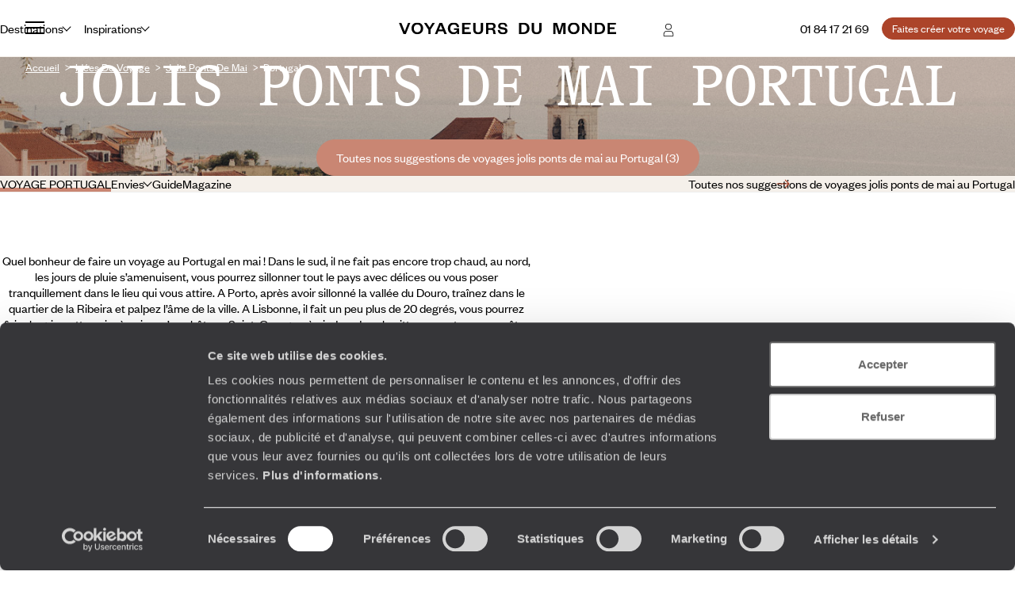

--- FILE ---
content_type: text/html; charset=utf-8
request_url: https://www.google.com/recaptcha/api2/anchor?ar=1&k=6LeFghgqAAAAABYyOl8eSwIGaKAS0Ok81laUWclj&co=aHR0cHM6Ly93d3cudm95YWdldXJzZHVtb25kZS5mcjo0NDM.&hl=en&v=PoyoqOPhxBO7pBk68S4YbpHZ&size=invisible&anchor-ms=20000&execute-ms=30000&cb=58lmt4sip178
body_size: 48921
content:
<!DOCTYPE HTML><html dir="ltr" lang="en"><head><meta http-equiv="Content-Type" content="text/html; charset=UTF-8">
<meta http-equiv="X-UA-Compatible" content="IE=edge">
<title>reCAPTCHA</title>
<style type="text/css">
/* cyrillic-ext */
@font-face {
  font-family: 'Roboto';
  font-style: normal;
  font-weight: 400;
  font-stretch: 100%;
  src: url(//fonts.gstatic.com/s/roboto/v48/KFO7CnqEu92Fr1ME7kSn66aGLdTylUAMa3GUBHMdazTgWw.woff2) format('woff2');
  unicode-range: U+0460-052F, U+1C80-1C8A, U+20B4, U+2DE0-2DFF, U+A640-A69F, U+FE2E-FE2F;
}
/* cyrillic */
@font-face {
  font-family: 'Roboto';
  font-style: normal;
  font-weight: 400;
  font-stretch: 100%;
  src: url(//fonts.gstatic.com/s/roboto/v48/KFO7CnqEu92Fr1ME7kSn66aGLdTylUAMa3iUBHMdazTgWw.woff2) format('woff2');
  unicode-range: U+0301, U+0400-045F, U+0490-0491, U+04B0-04B1, U+2116;
}
/* greek-ext */
@font-face {
  font-family: 'Roboto';
  font-style: normal;
  font-weight: 400;
  font-stretch: 100%;
  src: url(//fonts.gstatic.com/s/roboto/v48/KFO7CnqEu92Fr1ME7kSn66aGLdTylUAMa3CUBHMdazTgWw.woff2) format('woff2');
  unicode-range: U+1F00-1FFF;
}
/* greek */
@font-face {
  font-family: 'Roboto';
  font-style: normal;
  font-weight: 400;
  font-stretch: 100%;
  src: url(//fonts.gstatic.com/s/roboto/v48/KFO7CnqEu92Fr1ME7kSn66aGLdTylUAMa3-UBHMdazTgWw.woff2) format('woff2');
  unicode-range: U+0370-0377, U+037A-037F, U+0384-038A, U+038C, U+038E-03A1, U+03A3-03FF;
}
/* math */
@font-face {
  font-family: 'Roboto';
  font-style: normal;
  font-weight: 400;
  font-stretch: 100%;
  src: url(//fonts.gstatic.com/s/roboto/v48/KFO7CnqEu92Fr1ME7kSn66aGLdTylUAMawCUBHMdazTgWw.woff2) format('woff2');
  unicode-range: U+0302-0303, U+0305, U+0307-0308, U+0310, U+0312, U+0315, U+031A, U+0326-0327, U+032C, U+032F-0330, U+0332-0333, U+0338, U+033A, U+0346, U+034D, U+0391-03A1, U+03A3-03A9, U+03B1-03C9, U+03D1, U+03D5-03D6, U+03F0-03F1, U+03F4-03F5, U+2016-2017, U+2034-2038, U+203C, U+2040, U+2043, U+2047, U+2050, U+2057, U+205F, U+2070-2071, U+2074-208E, U+2090-209C, U+20D0-20DC, U+20E1, U+20E5-20EF, U+2100-2112, U+2114-2115, U+2117-2121, U+2123-214F, U+2190, U+2192, U+2194-21AE, U+21B0-21E5, U+21F1-21F2, U+21F4-2211, U+2213-2214, U+2216-22FF, U+2308-230B, U+2310, U+2319, U+231C-2321, U+2336-237A, U+237C, U+2395, U+239B-23B7, U+23D0, U+23DC-23E1, U+2474-2475, U+25AF, U+25B3, U+25B7, U+25BD, U+25C1, U+25CA, U+25CC, U+25FB, U+266D-266F, U+27C0-27FF, U+2900-2AFF, U+2B0E-2B11, U+2B30-2B4C, U+2BFE, U+3030, U+FF5B, U+FF5D, U+1D400-1D7FF, U+1EE00-1EEFF;
}
/* symbols */
@font-face {
  font-family: 'Roboto';
  font-style: normal;
  font-weight: 400;
  font-stretch: 100%;
  src: url(//fonts.gstatic.com/s/roboto/v48/KFO7CnqEu92Fr1ME7kSn66aGLdTylUAMaxKUBHMdazTgWw.woff2) format('woff2');
  unicode-range: U+0001-000C, U+000E-001F, U+007F-009F, U+20DD-20E0, U+20E2-20E4, U+2150-218F, U+2190, U+2192, U+2194-2199, U+21AF, U+21E6-21F0, U+21F3, U+2218-2219, U+2299, U+22C4-22C6, U+2300-243F, U+2440-244A, U+2460-24FF, U+25A0-27BF, U+2800-28FF, U+2921-2922, U+2981, U+29BF, U+29EB, U+2B00-2BFF, U+4DC0-4DFF, U+FFF9-FFFB, U+10140-1018E, U+10190-1019C, U+101A0, U+101D0-101FD, U+102E0-102FB, U+10E60-10E7E, U+1D2C0-1D2D3, U+1D2E0-1D37F, U+1F000-1F0FF, U+1F100-1F1AD, U+1F1E6-1F1FF, U+1F30D-1F30F, U+1F315, U+1F31C, U+1F31E, U+1F320-1F32C, U+1F336, U+1F378, U+1F37D, U+1F382, U+1F393-1F39F, U+1F3A7-1F3A8, U+1F3AC-1F3AF, U+1F3C2, U+1F3C4-1F3C6, U+1F3CA-1F3CE, U+1F3D4-1F3E0, U+1F3ED, U+1F3F1-1F3F3, U+1F3F5-1F3F7, U+1F408, U+1F415, U+1F41F, U+1F426, U+1F43F, U+1F441-1F442, U+1F444, U+1F446-1F449, U+1F44C-1F44E, U+1F453, U+1F46A, U+1F47D, U+1F4A3, U+1F4B0, U+1F4B3, U+1F4B9, U+1F4BB, U+1F4BF, U+1F4C8-1F4CB, U+1F4D6, U+1F4DA, U+1F4DF, U+1F4E3-1F4E6, U+1F4EA-1F4ED, U+1F4F7, U+1F4F9-1F4FB, U+1F4FD-1F4FE, U+1F503, U+1F507-1F50B, U+1F50D, U+1F512-1F513, U+1F53E-1F54A, U+1F54F-1F5FA, U+1F610, U+1F650-1F67F, U+1F687, U+1F68D, U+1F691, U+1F694, U+1F698, U+1F6AD, U+1F6B2, U+1F6B9-1F6BA, U+1F6BC, U+1F6C6-1F6CF, U+1F6D3-1F6D7, U+1F6E0-1F6EA, U+1F6F0-1F6F3, U+1F6F7-1F6FC, U+1F700-1F7FF, U+1F800-1F80B, U+1F810-1F847, U+1F850-1F859, U+1F860-1F887, U+1F890-1F8AD, U+1F8B0-1F8BB, U+1F8C0-1F8C1, U+1F900-1F90B, U+1F93B, U+1F946, U+1F984, U+1F996, U+1F9E9, U+1FA00-1FA6F, U+1FA70-1FA7C, U+1FA80-1FA89, U+1FA8F-1FAC6, U+1FACE-1FADC, U+1FADF-1FAE9, U+1FAF0-1FAF8, U+1FB00-1FBFF;
}
/* vietnamese */
@font-face {
  font-family: 'Roboto';
  font-style: normal;
  font-weight: 400;
  font-stretch: 100%;
  src: url(//fonts.gstatic.com/s/roboto/v48/KFO7CnqEu92Fr1ME7kSn66aGLdTylUAMa3OUBHMdazTgWw.woff2) format('woff2');
  unicode-range: U+0102-0103, U+0110-0111, U+0128-0129, U+0168-0169, U+01A0-01A1, U+01AF-01B0, U+0300-0301, U+0303-0304, U+0308-0309, U+0323, U+0329, U+1EA0-1EF9, U+20AB;
}
/* latin-ext */
@font-face {
  font-family: 'Roboto';
  font-style: normal;
  font-weight: 400;
  font-stretch: 100%;
  src: url(//fonts.gstatic.com/s/roboto/v48/KFO7CnqEu92Fr1ME7kSn66aGLdTylUAMa3KUBHMdazTgWw.woff2) format('woff2');
  unicode-range: U+0100-02BA, U+02BD-02C5, U+02C7-02CC, U+02CE-02D7, U+02DD-02FF, U+0304, U+0308, U+0329, U+1D00-1DBF, U+1E00-1E9F, U+1EF2-1EFF, U+2020, U+20A0-20AB, U+20AD-20C0, U+2113, U+2C60-2C7F, U+A720-A7FF;
}
/* latin */
@font-face {
  font-family: 'Roboto';
  font-style: normal;
  font-weight: 400;
  font-stretch: 100%;
  src: url(//fonts.gstatic.com/s/roboto/v48/KFO7CnqEu92Fr1ME7kSn66aGLdTylUAMa3yUBHMdazQ.woff2) format('woff2');
  unicode-range: U+0000-00FF, U+0131, U+0152-0153, U+02BB-02BC, U+02C6, U+02DA, U+02DC, U+0304, U+0308, U+0329, U+2000-206F, U+20AC, U+2122, U+2191, U+2193, U+2212, U+2215, U+FEFF, U+FFFD;
}
/* cyrillic-ext */
@font-face {
  font-family: 'Roboto';
  font-style: normal;
  font-weight: 500;
  font-stretch: 100%;
  src: url(//fonts.gstatic.com/s/roboto/v48/KFO7CnqEu92Fr1ME7kSn66aGLdTylUAMa3GUBHMdazTgWw.woff2) format('woff2');
  unicode-range: U+0460-052F, U+1C80-1C8A, U+20B4, U+2DE0-2DFF, U+A640-A69F, U+FE2E-FE2F;
}
/* cyrillic */
@font-face {
  font-family: 'Roboto';
  font-style: normal;
  font-weight: 500;
  font-stretch: 100%;
  src: url(//fonts.gstatic.com/s/roboto/v48/KFO7CnqEu92Fr1ME7kSn66aGLdTylUAMa3iUBHMdazTgWw.woff2) format('woff2');
  unicode-range: U+0301, U+0400-045F, U+0490-0491, U+04B0-04B1, U+2116;
}
/* greek-ext */
@font-face {
  font-family: 'Roboto';
  font-style: normal;
  font-weight: 500;
  font-stretch: 100%;
  src: url(//fonts.gstatic.com/s/roboto/v48/KFO7CnqEu92Fr1ME7kSn66aGLdTylUAMa3CUBHMdazTgWw.woff2) format('woff2');
  unicode-range: U+1F00-1FFF;
}
/* greek */
@font-face {
  font-family: 'Roboto';
  font-style: normal;
  font-weight: 500;
  font-stretch: 100%;
  src: url(//fonts.gstatic.com/s/roboto/v48/KFO7CnqEu92Fr1ME7kSn66aGLdTylUAMa3-UBHMdazTgWw.woff2) format('woff2');
  unicode-range: U+0370-0377, U+037A-037F, U+0384-038A, U+038C, U+038E-03A1, U+03A3-03FF;
}
/* math */
@font-face {
  font-family: 'Roboto';
  font-style: normal;
  font-weight: 500;
  font-stretch: 100%;
  src: url(//fonts.gstatic.com/s/roboto/v48/KFO7CnqEu92Fr1ME7kSn66aGLdTylUAMawCUBHMdazTgWw.woff2) format('woff2');
  unicode-range: U+0302-0303, U+0305, U+0307-0308, U+0310, U+0312, U+0315, U+031A, U+0326-0327, U+032C, U+032F-0330, U+0332-0333, U+0338, U+033A, U+0346, U+034D, U+0391-03A1, U+03A3-03A9, U+03B1-03C9, U+03D1, U+03D5-03D6, U+03F0-03F1, U+03F4-03F5, U+2016-2017, U+2034-2038, U+203C, U+2040, U+2043, U+2047, U+2050, U+2057, U+205F, U+2070-2071, U+2074-208E, U+2090-209C, U+20D0-20DC, U+20E1, U+20E5-20EF, U+2100-2112, U+2114-2115, U+2117-2121, U+2123-214F, U+2190, U+2192, U+2194-21AE, U+21B0-21E5, U+21F1-21F2, U+21F4-2211, U+2213-2214, U+2216-22FF, U+2308-230B, U+2310, U+2319, U+231C-2321, U+2336-237A, U+237C, U+2395, U+239B-23B7, U+23D0, U+23DC-23E1, U+2474-2475, U+25AF, U+25B3, U+25B7, U+25BD, U+25C1, U+25CA, U+25CC, U+25FB, U+266D-266F, U+27C0-27FF, U+2900-2AFF, U+2B0E-2B11, U+2B30-2B4C, U+2BFE, U+3030, U+FF5B, U+FF5D, U+1D400-1D7FF, U+1EE00-1EEFF;
}
/* symbols */
@font-face {
  font-family: 'Roboto';
  font-style: normal;
  font-weight: 500;
  font-stretch: 100%;
  src: url(//fonts.gstatic.com/s/roboto/v48/KFO7CnqEu92Fr1ME7kSn66aGLdTylUAMaxKUBHMdazTgWw.woff2) format('woff2');
  unicode-range: U+0001-000C, U+000E-001F, U+007F-009F, U+20DD-20E0, U+20E2-20E4, U+2150-218F, U+2190, U+2192, U+2194-2199, U+21AF, U+21E6-21F0, U+21F3, U+2218-2219, U+2299, U+22C4-22C6, U+2300-243F, U+2440-244A, U+2460-24FF, U+25A0-27BF, U+2800-28FF, U+2921-2922, U+2981, U+29BF, U+29EB, U+2B00-2BFF, U+4DC0-4DFF, U+FFF9-FFFB, U+10140-1018E, U+10190-1019C, U+101A0, U+101D0-101FD, U+102E0-102FB, U+10E60-10E7E, U+1D2C0-1D2D3, U+1D2E0-1D37F, U+1F000-1F0FF, U+1F100-1F1AD, U+1F1E6-1F1FF, U+1F30D-1F30F, U+1F315, U+1F31C, U+1F31E, U+1F320-1F32C, U+1F336, U+1F378, U+1F37D, U+1F382, U+1F393-1F39F, U+1F3A7-1F3A8, U+1F3AC-1F3AF, U+1F3C2, U+1F3C4-1F3C6, U+1F3CA-1F3CE, U+1F3D4-1F3E0, U+1F3ED, U+1F3F1-1F3F3, U+1F3F5-1F3F7, U+1F408, U+1F415, U+1F41F, U+1F426, U+1F43F, U+1F441-1F442, U+1F444, U+1F446-1F449, U+1F44C-1F44E, U+1F453, U+1F46A, U+1F47D, U+1F4A3, U+1F4B0, U+1F4B3, U+1F4B9, U+1F4BB, U+1F4BF, U+1F4C8-1F4CB, U+1F4D6, U+1F4DA, U+1F4DF, U+1F4E3-1F4E6, U+1F4EA-1F4ED, U+1F4F7, U+1F4F9-1F4FB, U+1F4FD-1F4FE, U+1F503, U+1F507-1F50B, U+1F50D, U+1F512-1F513, U+1F53E-1F54A, U+1F54F-1F5FA, U+1F610, U+1F650-1F67F, U+1F687, U+1F68D, U+1F691, U+1F694, U+1F698, U+1F6AD, U+1F6B2, U+1F6B9-1F6BA, U+1F6BC, U+1F6C6-1F6CF, U+1F6D3-1F6D7, U+1F6E0-1F6EA, U+1F6F0-1F6F3, U+1F6F7-1F6FC, U+1F700-1F7FF, U+1F800-1F80B, U+1F810-1F847, U+1F850-1F859, U+1F860-1F887, U+1F890-1F8AD, U+1F8B0-1F8BB, U+1F8C0-1F8C1, U+1F900-1F90B, U+1F93B, U+1F946, U+1F984, U+1F996, U+1F9E9, U+1FA00-1FA6F, U+1FA70-1FA7C, U+1FA80-1FA89, U+1FA8F-1FAC6, U+1FACE-1FADC, U+1FADF-1FAE9, U+1FAF0-1FAF8, U+1FB00-1FBFF;
}
/* vietnamese */
@font-face {
  font-family: 'Roboto';
  font-style: normal;
  font-weight: 500;
  font-stretch: 100%;
  src: url(//fonts.gstatic.com/s/roboto/v48/KFO7CnqEu92Fr1ME7kSn66aGLdTylUAMa3OUBHMdazTgWw.woff2) format('woff2');
  unicode-range: U+0102-0103, U+0110-0111, U+0128-0129, U+0168-0169, U+01A0-01A1, U+01AF-01B0, U+0300-0301, U+0303-0304, U+0308-0309, U+0323, U+0329, U+1EA0-1EF9, U+20AB;
}
/* latin-ext */
@font-face {
  font-family: 'Roboto';
  font-style: normal;
  font-weight: 500;
  font-stretch: 100%;
  src: url(//fonts.gstatic.com/s/roboto/v48/KFO7CnqEu92Fr1ME7kSn66aGLdTylUAMa3KUBHMdazTgWw.woff2) format('woff2');
  unicode-range: U+0100-02BA, U+02BD-02C5, U+02C7-02CC, U+02CE-02D7, U+02DD-02FF, U+0304, U+0308, U+0329, U+1D00-1DBF, U+1E00-1E9F, U+1EF2-1EFF, U+2020, U+20A0-20AB, U+20AD-20C0, U+2113, U+2C60-2C7F, U+A720-A7FF;
}
/* latin */
@font-face {
  font-family: 'Roboto';
  font-style: normal;
  font-weight: 500;
  font-stretch: 100%;
  src: url(//fonts.gstatic.com/s/roboto/v48/KFO7CnqEu92Fr1ME7kSn66aGLdTylUAMa3yUBHMdazQ.woff2) format('woff2');
  unicode-range: U+0000-00FF, U+0131, U+0152-0153, U+02BB-02BC, U+02C6, U+02DA, U+02DC, U+0304, U+0308, U+0329, U+2000-206F, U+20AC, U+2122, U+2191, U+2193, U+2212, U+2215, U+FEFF, U+FFFD;
}
/* cyrillic-ext */
@font-face {
  font-family: 'Roboto';
  font-style: normal;
  font-weight: 900;
  font-stretch: 100%;
  src: url(//fonts.gstatic.com/s/roboto/v48/KFO7CnqEu92Fr1ME7kSn66aGLdTylUAMa3GUBHMdazTgWw.woff2) format('woff2');
  unicode-range: U+0460-052F, U+1C80-1C8A, U+20B4, U+2DE0-2DFF, U+A640-A69F, U+FE2E-FE2F;
}
/* cyrillic */
@font-face {
  font-family: 'Roboto';
  font-style: normal;
  font-weight: 900;
  font-stretch: 100%;
  src: url(//fonts.gstatic.com/s/roboto/v48/KFO7CnqEu92Fr1ME7kSn66aGLdTylUAMa3iUBHMdazTgWw.woff2) format('woff2');
  unicode-range: U+0301, U+0400-045F, U+0490-0491, U+04B0-04B1, U+2116;
}
/* greek-ext */
@font-face {
  font-family: 'Roboto';
  font-style: normal;
  font-weight: 900;
  font-stretch: 100%;
  src: url(//fonts.gstatic.com/s/roboto/v48/KFO7CnqEu92Fr1ME7kSn66aGLdTylUAMa3CUBHMdazTgWw.woff2) format('woff2');
  unicode-range: U+1F00-1FFF;
}
/* greek */
@font-face {
  font-family: 'Roboto';
  font-style: normal;
  font-weight: 900;
  font-stretch: 100%;
  src: url(//fonts.gstatic.com/s/roboto/v48/KFO7CnqEu92Fr1ME7kSn66aGLdTylUAMa3-UBHMdazTgWw.woff2) format('woff2');
  unicode-range: U+0370-0377, U+037A-037F, U+0384-038A, U+038C, U+038E-03A1, U+03A3-03FF;
}
/* math */
@font-face {
  font-family: 'Roboto';
  font-style: normal;
  font-weight: 900;
  font-stretch: 100%;
  src: url(//fonts.gstatic.com/s/roboto/v48/KFO7CnqEu92Fr1ME7kSn66aGLdTylUAMawCUBHMdazTgWw.woff2) format('woff2');
  unicode-range: U+0302-0303, U+0305, U+0307-0308, U+0310, U+0312, U+0315, U+031A, U+0326-0327, U+032C, U+032F-0330, U+0332-0333, U+0338, U+033A, U+0346, U+034D, U+0391-03A1, U+03A3-03A9, U+03B1-03C9, U+03D1, U+03D5-03D6, U+03F0-03F1, U+03F4-03F5, U+2016-2017, U+2034-2038, U+203C, U+2040, U+2043, U+2047, U+2050, U+2057, U+205F, U+2070-2071, U+2074-208E, U+2090-209C, U+20D0-20DC, U+20E1, U+20E5-20EF, U+2100-2112, U+2114-2115, U+2117-2121, U+2123-214F, U+2190, U+2192, U+2194-21AE, U+21B0-21E5, U+21F1-21F2, U+21F4-2211, U+2213-2214, U+2216-22FF, U+2308-230B, U+2310, U+2319, U+231C-2321, U+2336-237A, U+237C, U+2395, U+239B-23B7, U+23D0, U+23DC-23E1, U+2474-2475, U+25AF, U+25B3, U+25B7, U+25BD, U+25C1, U+25CA, U+25CC, U+25FB, U+266D-266F, U+27C0-27FF, U+2900-2AFF, U+2B0E-2B11, U+2B30-2B4C, U+2BFE, U+3030, U+FF5B, U+FF5D, U+1D400-1D7FF, U+1EE00-1EEFF;
}
/* symbols */
@font-face {
  font-family: 'Roboto';
  font-style: normal;
  font-weight: 900;
  font-stretch: 100%;
  src: url(//fonts.gstatic.com/s/roboto/v48/KFO7CnqEu92Fr1ME7kSn66aGLdTylUAMaxKUBHMdazTgWw.woff2) format('woff2');
  unicode-range: U+0001-000C, U+000E-001F, U+007F-009F, U+20DD-20E0, U+20E2-20E4, U+2150-218F, U+2190, U+2192, U+2194-2199, U+21AF, U+21E6-21F0, U+21F3, U+2218-2219, U+2299, U+22C4-22C6, U+2300-243F, U+2440-244A, U+2460-24FF, U+25A0-27BF, U+2800-28FF, U+2921-2922, U+2981, U+29BF, U+29EB, U+2B00-2BFF, U+4DC0-4DFF, U+FFF9-FFFB, U+10140-1018E, U+10190-1019C, U+101A0, U+101D0-101FD, U+102E0-102FB, U+10E60-10E7E, U+1D2C0-1D2D3, U+1D2E0-1D37F, U+1F000-1F0FF, U+1F100-1F1AD, U+1F1E6-1F1FF, U+1F30D-1F30F, U+1F315, U+1F31C, U+1F31E, U+1F320-1F32C, U+1F336, U+1F378, U+1F37D, U+1F382, U+1F393-1F39F, U+1F3A7-1F3A8, U+1F3AC-1F3AF, U+1F3C2, U+1F3C4-1F3C6, U+1F3CA-1F3CE, U+1F3D4-1F3E0, U+1F3ED, U+1F3F1-1F3F3, U+1F3F5-1F3F7, U+1F408, U+1F415, U+1F41F, U+1F426, U+1F43F, U+1F441-1F442, U+1F444, U+1F446-1F449, U+1F44C-1F44E, U+1F453, U+1F46A, U+1F47D, U+1F4A3, U+1F4B0, U+1F4B3, U+1F4B9, U+1F4BB, U+1F4BF, U+1F4C8-1F4CB, U+1F4D6, U+1F4DA, U+1F4DF, U+1F4E3-1F4E6, U+1F4EA-1F4ED, U+1F4F7, U+1F4F9-1F4FB, U+1F4FD-1F4FE, U+1F503, U+1F507-1F50B, U+1F50D, U+1F512-1F513, U+1F53E-1F54A, U+1F54F-1F5FA, U+1F610, U+1F650-1F67F, U+1F687, U+1F68D, U+1F691, U+1F694, U+1F698, U+1F6AD, U+1F6B2, U+1F6B9-1F6BA, U+1F6BC, U+1F6C6-1F6CF, U+1F6D3-1F6D7, U+1F6E0-1F6EA, U+1F6F0-1F6F3, U+1F6F7-1F6FC, U+1F700-1F7FF, U+1F800-1F80B, U+1F810-1F847, U+1F850-1F859, U+1F860-1F887, U+1F890-1F8AD, U+1F8B0-1F8BB, U+1F8C0-1F8C1, U+1F900-1F90B, U+1F93B, U+1F946, U+1F984, U+1F996, U+1F9E9, U+1FA00-1FA6F, U+1FA70-1FA7C, U+1FA80-1FA89, U+1FA8F-1FAC6, U+1FACE-1FADC, U+1FADF-1FAE9, U+1FAF0-1FAF8, U+1FB00-1FBFF;
}
/* vietnamese */
@font-face {
  font-family: 'Roboto';
  font-style: normal;
  font-weight: 900;
  font-stretch: 100%;
  src: url(//fonts.gstatic.com/s/roboto/v48/KFO7CnqEu92Fr1ME7kSn66aGLdTylUAMa3OUBHMdazTgWw.woff2) format('woff2');
  unicode-range: U+0102-0103, U+0110-0111, U+0128-0129, U+0168-0169, U+01A0-01A1, U+01AF-01B0, U+0300-0301, U+0303-0304, U+0308-0309, U+0323, U+0329, U+1EA0-1EF9, U+20AB;
}
/* latin-ext */
@font-face {
  font-family: 'Roboto';
  font-style: normal;
  font-weight: 900;
  font-stretch: 100%;
  src: url(//fonts.gstatic.com/s/roboto/v48/KFO7CnqEu92Fr1ME7kSn66aGLdTylUAMa3KUBHMdazTgWw.woff2) format('woff2');
  unicode-range: U+0100-02BA, U+02BD-02C5, U+02C7-02CC, U+02CE-02D7, U+02DD-02FF, U+0304, U+0308, U+0329, U+1D00-1DBF, U+1E00-1E9F, U+1EF2-1EFF, U+2020, U+20A0-20AB, U+20AD-20C0, U+2113, U+2C60-2C7F, U+A720-A7FF;
}
/* latin */
@font-face {
  font-family: 'Roboto';
  font-style: normal;
  font-weight: 900;
  font-stretch: 100%;
  src: url(//fonts.gstatic.com/s/roboto/v48/KFO7CnqEu92Fr1ME7kSn66aGLdTylUAMa3yUBHMdazQ.woff2) format('woff2');
  unicode-range: U+0000-00FF, U+0131, U+0152-0153, U+02BB-02BC, U+02C6, U+02DA, U+02DC, U+0304, U+0308, U+0329, U+2000-206F, U+20AC, U+2122, U+2191, U+2193, U+2212, U+2215, U+FEFF, U+FFFD;
}

</style>
<link rel="stylesheet" type="text/css" href="https://www.gstatic.com/recaptcha/releases/PoyoqOPhxBO7pBk68S4YbpHZ/styles__ltr.css">
<script nonce="ZzvYFmHW5DjgUNVrWTAaAw" type="text/javascript">window['__recaptcha_api'] = 'https://www.google.com/recaptcha/api2/';</script>
<script type="text/javascript" src="https://www.gstatic.com/recaptcha/releases/PoyoqOPhxBO7pBk68S4YbpHZ/recaptcha__en.js" nonce="ZzvYFmHW5DjgUNVrWTAaAw">
      
    </script></head>
<body><div id="rc-anchor-alert" class="rc-anchor-alert"></div>
<input type="hidden" id="recaptcha-token" value="[base64]">
<script type="text/javascript" nonce="ZzvYFmHW5DjgUNVrWTAaAw">
      recaptcha.anchor.Main.init("[\x22ainput\x22,[\x22bgdata\x22,\x22\x22,\[base64]/[base64]/[base64]/[base64]/[base64]/[base64]/[base64]/[base64]/[base64]/[base64]\\u003d\x22,\[base64]\x22,\[base64]/CocOqY0sgCsKBL0VdAXLDoltLEcKMw6UVc8KsY3HCoy8jIjXDk8O1w4DDqsKMw47DrmjDiMKeNUPChcOfw4vDvcKKw5FgJUcUw6N9P8KRwphjw7c+CsKYMD7DmMK/w47DjsOEwrHDjAV3w5A8McOdw4nDvyXDlsOnDcO6w7lTw50vw6R3wpJRfXrDjEY/w70zYcOcw5BgMsKBYsObPhNVw4DDuDbCt03Cj2jDrXzCh2HDjEAgaibCnlvDkV9bQMOQwpQTwoZ8wqwhwoVow6V9aMOLKiLDnHdvF8KRw5wCYwRMwqxHPMKgw751w4LCiMOawrtIK8OLwr8ON8Kpwr/DoMK/w6jCtjphwo7CtjgfP8KZJMKnV8K6w4Vkwpg/w4lwYEfCq8OsN23Cg8KLPk1Ww73DjCwKRRDCmMOcw4MTwqonICBve8O7wrbDiG/[base64]/[base64]/w4shw7fDrzjCvsK2e8Kzwr/DjcOkw4g4CjFPw7N3OcKDwqTCvmHCnMKKw7MYworCusKqw4PCgh1awoHDqAhZM8ObDRhywp3Ds8O9w6XDsB1DccOBH8OJw418UMOdPnhUwpUsaMO7w4Rfw7gPw6vCpn4/w63DkcKrw7rCgcOiD1EwB8OcFQnDvmHDoBlOwpnCrcK3wqbDlwTDlMK1BynDmsKNwp7CnsOqYC/[base64]/[base64]/[base64]/w6LDgcKKF1jCn0HCizDCiGLCu8K5fsOHfsOiRm/Cs8O+w7jCm8OQDcO2w6vDgcK+D8KUH8K4FMKWw4RAbcOPH8Omw6bCoMKYwrk7wp1GwqYWw6sxw7zDkMKPw4/DlsKcejBzZh9jM258wqRbw5PCr8OKwqjDmGfCm8KudCcww414KBN4w416cxXCpRnConwXwrR0wqgRwolvwpg7w7/[base64]/Cv8KdwrzCsG5tegMAwpVgwoDCl1DDoGvCizJmwofCiXPDmW/[base64]/[base64]/[base64]/[base64]/DosOLK1nClsOcw4nDscOqV8Kxw6tOwo0AK2Q/KVFTAGDDl1R/wokYw4TDpcKKw6LCsMOFA8OswogMUsK8csOiw5rDmkw/Pl7CgVXDkBLCjMOhworDosK6wq4mwpceewPDkQnCtk3CmDbDsMOcwod4EsK2woV/ZMKPMMOUBcORw5TCncK+w4JXwqdJw5bDpSwKw5Y9wrzDsDZYVsOcZMO5w5PDgMOKfwQiw7TDjRRzaTZ8PTLDlMKQV8K/[base64]/wpEbwqTDj8OOw6oLwp4PwrDCjMKLeMOtG8KVAMKpwrfDp8KBwpMEd8OIRX5Lw4/Co8KASF0jWER7Omh5w5XDl0sUJlgPTnzCghLDuFLDrW4gwqzDpC4Bw4vCgRbCnsOAw6FGZCI4OsKABUfDtcKcwqApQi7CpW8iw6DCjsK5H8OVHi3CnS0zw6JIwqZ/[base64]/[base64]/CsmIJwohgwovDo8O6csK4wqrCjCoewp9lUGfDtwLDhxtpw58VMHrDgxUVwr1lw5J+I8KiSFBYwrItS8OQFVo7w6pEw7fClwg6wqRRw7BMw6/Dgz1+JTxOMcKGZMKAM8KxV00jAMO7w7zCjcOAwoUbCcKJFsKrw7LDisOQEcObw5HDsX9GAcKZdzQ3RsO0wrN1eS7DkcKqwrgNdm9Tw7NvbsOfwoNJZsOyw7vDuXsxbFIRw5U1w40RFUsqW8OYIsKXJA/DnMOywqTChX1+IsKrV2QUwrvDmMKXGcKiXsKuwpRrw6jCmkUewrUTdkzDrkMGw4E1M2TCvcOHRhtSQgHDlcOOQjrCghHDrzR7UhBywqXDu2/[base64]/[base64]/[base64]/wpkHw55uwqrDsgXDpcO+w7BfwpBBw4JkwodVIcK0C2nDt8OTwrHDnsOkYMKYw5jDg0AWVMOIU3DDrVlnQsKhDMK+w7seeFdWwoURwofClMO4YmPDsMKQFMOeGMObw7TCn3FCVcOrw6kwLjfDt2XCom7CrsKAwr9NWT3CpMKHw6/[base64]/[base64]/Cr8KDTcKxwqd8dx1RFsOcw7x1UlEaUC9kwprDvcOUOcKKF8O/TBrChyrCmsO6I8KBahxdw5bCq8KsXcOAwrg/HcKxPirCnMKbw4LClnfCgWsHw7nDlsKNw7c0WQ5wP8KWfg/CrEfCsmMzwqvCkcOBw4jDtSfDkw5Xf0QTR8KPwq4CEMOcwr5pwpxUBMKewpDDj8ORw5s0w5LCmTJPDybCtMOnw4UBXMKhw73ChMOQw5nCsC8cwolNby0eYno6w4NzwqdIw5dfZcKsH8O/w6TDnkZJeMOWw4TDjMOyMnR/w7jCklfDgkXDjx/CkcOVWQlFNcO8YcOBw6BLw5jCqXfCpsOmw5nDlsO/wokMW0RaccOFcjPClcO5AXk4w7c1w7TDssOxw5PCksO1wrHCuz9Rw6/CnMKdw49Fwp3DkxUpwovDqMKww4Vcwr44NMK6BMOjw4TDjlBaQAN5wonCg8K4wpjCrwzDpVTDtyHCj3rCnQ7DmlYAwotTWD/CoMKJw4HChMKTw4VjBAPCpcKUw4jDmGZSPcKVw5DCvyZtwph4GkkJwoA/A0XDhH0ow7cMKGIjwoPCnVwTwp1tKMKcbjDDiHvCucOzw7HDhcKBdMK1wrQ/wr/Cn8K4wrdiI8Ohwr/Cm8KRM8KbUybDu8OWLwDDh0hPLcKvw4TCgsKGY8OVdsKAwrLCkkfDhz7DqRjCqy7DmcOGL2suwpYxw6PDj8OhFVPDoCLCi34Mw4/CjMK8CsKUwpwcwqNdwo/CnMOTV8OePkLCjcK6w7HDkRnDo07DtMKzwpdMW8ObR30cVcKpE8KuU8OoNxV9GsKmwpR3NzzCgsOaWMOGw6tYw6w4ZCh2w51Iw43DjsKPcsKOw4MZw7HDucKEwrnDk1kUW8Kuwq/[base64]/Dt8KyecKGw6DDvcKRU0dFB8K/wqvDm3ZywpLDlhvCh8O1H8O9JAzDiDXDgiLCosOEJ3zDpCgKwpU5J0dROcOwwr9nUsKow4/DozDCj0/CrsKJw77Dv2hqworCu18kc8O6w6/Dsz/CmXkvw6rCuncWworDgMKsYsOKbMKFw6fCowR8awjDh39TwphpYg/CuTsUworCosKPP1YJwp8YwodWwopJw4dvJcOyYsOnwoZWwppdbUbDm2cgHcOvwoTCrip0wroJwrvClsOYDsK9VcOeAEEEwrw/wo3CpcOKTsKFYEVqI8KePjXCvEvDnT7CtcKlcsOhwp5zNsOvwozCqVYmw6jCoMKlYsO9w4/ChRXCl0Vdw7B6w4cVw60/wq4jw791F8KJSMKAw6PDrsOmJMKtHDfDmhUbc8OywrPDlsOQw7pgYcOeGMOOworDqsOeNU9owrbCtXXDr8OFBcOKwpTDuifCsQEobMKnJX90JcOsw5dxw5YiwoLCi8OEOAVDw4jCo3TDvcKhbmR3w7PCj2HClMOjwrzDqwPCrzMVN2XDrgIJCsK2woHCjSLDqsOlBh/CtRtVJkRDXsKjTnjCvMOowr9vw4IIw4hTGMKKwqDDrsOIwo7DtljCmmc4IMO+FMOeHVjCi8ObOHtyecKuAXNnNQjDpMOrwrDDoVvDmMKqw7wqw5NFwqcswpZmV3zCicKCCMK0PsKnIcKmZcO6wrUew5ABQjElEhEyw7zCkEfDqmsAwq/CocOPNSs7ECDDhsK/OidBN8KkDjvCpsKNA1sGwrhuwqjCkMOFUGnCjjHDlsKUwovCg8KhIDLCj0jDnzvClsOhKWXDlQE3ehfCtW8Zw4fDvMOtRh3Dow8Hw5zCgcKfw5DCjcK5f2JlUDI8O8KqwoZ7AsOUEVJbw7kDw6rChzXDgsO2w68FFGJbwpEgw41Ew7LDqU/CmsOSw50UwogHw4XDjjJ+PW3DmiLDpjB7N1coWcKvw6RPdcONwrTCscKYDcOfwq3DkMOlSxRVGAzDhMOyw6ELbDXDumMQKjoaOsOMCgTCr8Kqw6haaGlcSg/[base64]/CncOYwqHCnmpYEhnDswkeI8O9woADEyJmUEBzQ2FFHi3CvVLCqsKxCC/DoATDgTzCiw/[base64]/UhYdwrXDt8OewqozTBUQM8KQwppBKsOzw5dmw6/[base64]/CscKTw54tWz/CgsOQMGPCrcOZP3IHXcOsdMOww4xVWHTDgMKkw7PDtwrCtsO0RsKkM8K9UsOTfDV/OcKIwqrDkUopwoMNIXrDqBjDnx3CosOQB05Bw4vDrcOEw63CpsOqwqRlw60Xw7Fcw7xrwodFwrTDg8ObwrJ/w4dyN0vCisKrwr1GwpR8w6daHcO/D8Kjw4TCt8OJw7EaHErCqMOSw5LCv2XDt8K9w7jCrMOnwoYsT8Ogd8KzYcOXDMKtwrAVTMOSfxVOwofCmykywpoZw5/[base64]/w4bDisOKBFTCtSPDuMKLecKjHsOSFSBeWsK0w6TChMKvwqtIRMKjw7ZVFCQsfynDu8K2wq55wo0KPMK8w4Q/CUt4NB7DgTFRwozCtsKzw7bCqUJzw5EQbjrCl8KgYXdIwq7DvcKEX3tHb23CqMKaw6Alw7XDrcKPCn4rw4JET8OOWcK0WAzDtioQw5Rqw7bDvMOgMsODVwEqw5zChlxEw6/DjcOBwpTCmUclOQHCjcK0w5hwUytyZMOSDys9wptowqgpdWvDiMOFHsOBwop7w4ZgwpkewopRwrh2wrDDo0TCk2c5L8OAHAAGTMOkEMOKVSLCtDYyDmx6OgBpCsK+wopJw547wpHDgMOZEsKhC8Ksw7rCh8OLUG7DlMK5w4nDoSwBwo5Hw4/[base64]/bQvDuR8iw6cAw7/Dp8OkZ8OXHsO4ZsOfEW0OBQ7CtBPCocKwLwtqw58Hw6LDjW9dOw/[base64]/CuUnDicOhw63DlMK0A8Oew7bDpiQSwrd0NcKiwpTDnHV2PlbDvBYQw5TCnMKEIcK0w6jDh8ONSsKAw6YscMOJbsOnJMK1CTEnwrVtw6xrw5VpworCh1xNwrNWSGDCg3EAwoDDmcORIQMEZyV/RSDDqMOEwq7CuBZzw68yPydvAFhYwqgFe2M1I2kKFU3CqGhFw4/DhQXCi8KRwo7CiVJkEEsXwqjDqE3Cu8Kxw4ofw6dfw53DtsKSwoEPUQbCv8Kbwok6woZLwqnCq8KFw67DhkdxWQZjw6xZHVMveijCuMK7wqV3Fm9mZxQnwq/CiBPDonLDmm3CvgPDh8KpHBUIw5LDvQRUw6LCjsOjAi3Dg8OsdsK/wr9mRMKvw4lENx/DqHvDvH7DlGhywp9Yw4kOccKuw4MRwrxTCiZdw6fCijzDhlcTw758PhXCvsKUYA4CwrIha8OXZMOYwq/Dj8OLZ29qwrslwoMpVMOcw5xqe8KPw4VfN8K8wrEWd8OOwrQkGMOwAsO5GcKBM8ObbsOgGQrCvcO2w4dzwqfDphPDlnnDnMKAwpARQ3sEAX7Cm8Ohwq7DmF/CiMKURMK4Gy8OasOcwoEaNMKowo9CbMKuwp55ecO0GMOTwpEkDcKXDcOqwp7Ci1ZXw48Kez7DownCu8KQwrfDgE4iG3LDkcO9woQFw6nCn8OTw7rDg0rCrUUNGRwBIMONwr15TMKcw4LCucKNZMK8C8KXwq0gwqPDt3PCg8KSW3kXPQ7DrcKNCcKcwpvDuMKQRDbCtD/Dr38xw47CssODwoE5wqXCnCPDhl7DulIac1RBL8OLcMKCUcOLw4ZDwrQLOFfDuVcZw75SKFrDosO4wolGcMKZwpIZZxgSwp1Tw4A6ZMOEWDvDiUcJdMOyJAAhZMK7wq83w5vDhMKCYy/DmRnDlBzCosOXMgXCmcO7w5XDlVfCu8OAwp7Dmi5Qw73CpsO5Bhh7wqQCw7xcMBXCowFwO8Oqw6V5wo3DvEhJwpV9JMO/[base64]/DozjCpS0fwpcjd2rDtMOuJBLDmMKgLgPCncOhfMKnfznDnsKvw73Cg3h9D8OKw5HCrSs2w5dHwoTClAp/[base64]/wq1Cw4HDg8O8FkDCo3/CtRF7w4skKsOJwrPDgsKwbsOmw5TDjMKvw7NJTCDDgMKgwrfCk8OdZwbDrHZbwrPDjX0Pw67CkVHCmFtScEFeVcORIUJ7WU7CvVnCsMOkwrbCiMOnEAvCvxXCow8SVCjCqsO4wq5Gw41xwqtrwrJWMh/CrFrDqsOGf8OxJ8K9dxgFwoXCrFkow4PCtlbCvMOeRcOuJ1rDk8KAwo7CjcKEw4w5wpLChMKIw6fDq2txwoora17DisOKw6/Cj8K5KFRdPnwUw7N/[base64]/CuBrChQwEw5zCq8OZPDPCocOGUMKyw7BOb8OYwoNYw74cw4DCoMO8w5cKQADDjMOlN3UAw5bCqzVsJ8OrEAXDjWUtZFDDnMKmaXzCh8Oyw5xNwoHClsKHJsONejnCmsOkFHN/FnIdU8OoAH4vw7B1HcOww5TCilFEDUfCrBvCggQGEcKEwqJJZ2wpaznCqcKow6hAFMKGUcOCSSJLw6BQwrvCtDDCgMK+woDDkcKVw5nCmDA1wp/DqkYOwozCssKieMKFw7jChcKwRk3Do8KzRsKYOsKjw60iIcOSUh3DtsOCIWHDssOYwpLChcKEO8KHwovDq3jCkMKYT8KvwqVwXgnDu8OmDsOPwpB6woNhw6MWKMKVWjVVw4pOw6tCMsKXw4XCi0o4ZMOsYhRGwr/DjcOhwoISw4Rhwr81wpbCssO8R8OmKMKgwrdUw73CpEDCscOnEE5TRsOPFcKeYE9STm3CnsKZBsKjw6c3KsKQwrlmwrZcwrhcVMKKwr/DpsOMw7NQJ8ORP8KvZwjDsMKLwrXDsMKiwr/CmlJLKMK9wpzChi5qw67DpMKSL8OswrvDh8O8WC8Uw5DDix9Swr3CgsOuJ3E8esKgeCbDucKDwp/DrBpyCsK4N3jDgcKNeyQcYMO7OkxFw5DDum01w4t8IU7DlMKvwrHDi8ODw6LDssO8fMOIw4fCi8KSV8OIw7DDrsKOwpjCtVYMP8Odwo7DusO7w6YjDiFZb8Ofw5vDljFZw5FVw5rDnkp/wq/DvWPCi8Kkw7jDicOgwp3Cl8KwYsOtI8K0RsKdwqVVwr1WwrFRw7PCqsKAw5AEdcO1WFfCv3nCtxvDvsOAwoHDvFzClsKXWQ1zZAfCtR7DjMOSOcOlY0PCgcOjWlQVAcOgaWPDt8KSKMOcw7geV2wFwqbDpMKswr3DjCUbwqzDk8K/[base64]/[base64]/CqARjbcK2anLDgsKlNsKKIsODw7ZiwpNKVMOeYMK/PcORwpzClMOww6/DncOZN2jDkcOewpMfwpnDlwxGw6ZqwrnDpUIlwrnDvzlbwpLDmMOOPwYARcKpw5J3aEvCqQzCgcKBwpEnw4rDpWPDgsOIw5USeR4BwrQFw6HDmsKBXcKgwq/DqcK8w6oiw67CgsODwq4LKMK/wqFRw43CjTNXHRw7w7zDkn8Hw5HCjMKgN8OawpBfVMOfccOjwpk2wrzDp8OCwo3DixDClFvDrSTDuRTCmMOCUVfDscODw7g1ZlHDowzCg2jDqCzDgx8mwrfCtsKlIlEYwpYQwovDjMOKwpNnDsKlWsKEw4cBwqNrVMK/w4XDi8OEwoMfI8OkUEnCvT/Dl8KeVFLCjyp0AsOXwqIzw7vCisKFGBHCui8HAMKQDMKyJ1g6w7otQ8KPE8OHWcO0wpdywqRRZ8Odw5IdKBspwpJ9RMO3wp5Iw6Aww5PDr2Q1BcOGwpldw6kdw5jDt8Krw4jCtsKuZsKCXQAMw5tjbcOLwq3CrA/ChsO1wp/CpcKKLwDDmhbCmcKpQ8OmFX4xEmgkw7vDh8ORw4wnwo5Vw7ZJw4trIlpvRGkFwrXCnGtCFsKxwqHCv8KjSiTDrsOyWEYzwoF/B8O/[base64]/DisKOw61lwpRdw7rCtQpYWMORTC4wwprDrUnCvsOBwqlLw6XCvsOwJhxvZMOMw57Di8OoB8KGw6RHw7x0w6phE8K1w4rDm8KNwpfDgMOIwpgGNMODCX/CoApiwpoSw4RSWMKlMggmBFXDrMOKQlttR2plwq8bwpnCkDnChU9nwow/FcO3bsOtw5lhSMOEQTgTw5jCvcKLbMKmwpLDnnwHP8OTw4rDmcOoZBXCpcO/AcKAw47DqsKaHsOCfMO8wozDsHMhw4ZDwr/Dnk0aS8KTU3VIw6rDrHDCv8OVVMOEW8OXw6DCnsOZaMKrwqXDnsOPwrBIXmdRwprCssKTw6ROWMO0XMKVwrVfUMKbwr5ww6TClcOiU8O8w6jCqsKXXX/DiC/DgcKMw7rCkcKNZRFcbMOURcO9wqcMwrISM1gSDDxSwqLCqVTDpsKXRS3ClAnCilNvaF3Dm3MCWsKAP8O5DkjDqmbDpsKdw75ZwoQOHQPCq8K5w5IAWVvDuz/Dqi8kGMOhw7zDsyxtw4HCncOmPFYbw6/CksOdWErCsWwPw4lndsKLesKCw4zDmUTDtsKiwrjCo8KXwpdaS8OkwoDCnhYww6HDrcOXbyjCnDYIED7CoUXDt8OBw65cLyXDq2jDncOrwqExwpPDun3DixwjwpTCmSHCg8OXMlI6O3jCnjfDusOZwpfCo8KvR3bCsjPDrsK/[base64]/CnsOsNsOnw5/Dr8OOw7XDjFHDjQlsw5xgC8K7w4bCmMKheMOjw4zDn8OeegUuw5rCr8OYTcKQI8K5wpwDFMOhIMKdw794X8KgRghvwpDCpsOvKhcvC8KPw5HCpw52SW/DmMOZOMKVYnYCQEjClsKCLwZqMGswDMKgfl3DncOiTcKHD8OcwrnCnsObdjvCiWNiw67DhsOywrvClMOWZ1bDsw7DicOfw4EUVArCmcKvw4LCgsKEJ8KDw6A6CFzCp3sfDxbCmsObL0zCvVPCiTwHwqN7RBHCjngTw4TDnDkkwoXCtMObw6DDlx/DuMKRwpQZwqTCjcKmw5U5w7cRwrXDijnDhMKYHVZITMKwMCUjNsOswoHCnMO6w5vCrMKOw6PCp8O8WkbDg8KYwo/[base64]/CosOUw4/Dh2MswqLCrVXDksOrXcK/woHClsK0VRrDnWfCm8KSIMK2w7PCpkF1wqPCucKlw6gqPcOUQ2fCv8OnZwJGwp3DiD5NGsOvwqVLPcOpw6BUw4oRw5AMwr07VsKgw6fCpMK/woTDn8KDBFvDoHrDuUHChzNhwpfCuDUOecKQw4dKWMKlJQ0MLhp8LMOSwojDpMK4w5rCk8KECsOZUUUYKMOCRHASwpnDosO/w5vDgcO1w4Jawq1FDsKCw6LDtjTClXw0wqIJw4xXwrnDpF0cCxdww59hw4bCk8K2U1k4cMOww6kqOk0EwqlFw7tTEH01w5nCrArDsWAoZcKwez/CssOzG3pcCh7DjMOtwqTCkFUFXcOmw5zCjxdQLXHDnhXCj18Bwo1jEsKiw7/CvcK5PzEgw6zCpQvCjj1ew4wRw6LCnjtMWjJBw6DCuMKJd8KnSCbCpWzDvMKewozDuFBNd8K+SELCkTTCv8Oyw7tTZBnCoMKBMxsBMQnDpsOOwp5Hw4DDjMKywrXCucKswobCii/[base64]/woTCvsO9MHnDmQrCuMKBw6XDvgXDhWl8f8KsGhjDnlbClMOcwoYKT8KGNwUZRsK+w4/CryLDpMKEAcOaw7DDuMOfwoQ4VG/CrkHDpBYcw6J+wrvDjcKkwr3CisKxw5DDoDtzRMOqYkspXl/Dp2J6wqbDtUnCtXXCi8Onwooyw4YENMKhesOFWcKfw5Z4BjLCgcK2w5d7bMO5VTTCs8KrwqjDnMK3VhzCmmsBKsKDw4bCnXvCh0/Cm3/CjsKyN8O8w7t7PsOSUDQGFsOnw4zDrsOCwro4TXPDtMO8w7XCm07DpxPDqHsAIcOaFMOSw5PCo8KXwrPCrnHDj8KeQsKHEUTDv8KBwpRUQ1LDhR/DqMONPghyw4Zyw6RRwpNvw6/[base64]/[base64]/Dnl7CnVRUw4TDlFUDd0IPQ8OteMKqw4fDnsKqGsOcwrcQM8O4wpXChMKLw5fDsMKVwrXCiT3CqDrCtkthHRbDvWzChirCqsOkdcKmWE0jCEfCm8OVbHzDq8Olw6fDncO6BmBvwojDjwLDg8Kiw7Nrw7Q1CMKdEMKnbsKSFS3Dkk/ClsOCPARHw6hrwo1YwrDDiHI/Smc/G8O1w4VlSiHCmcKEHsK2RMKKw4Bqw4XDigHCvBzClQXDlsKxGcKlJi04EzJbS8KuGMOlP8KnOm4Hw77CqWzDl8KIXcKOwo/CuMOtwrFpd8Kjwp7CphDCq8KIwrvCvgt1wp17w7rCrsKjw57CrWLDiTV5wrTCv8Kiw5kDwpfDnx8Nw7rCs0FBNMOBC8Opw7Npw7l1wo3Cn8OVBltPw7NOw7jCrGPDmFPDuE/Dn3otw4Zgd8KHXG/DohQ3U0cnTcKgwp3CnjdLw4/Dv8Orw4/DgVR3IB8Ww4zDokrDtVwgPChqbMK+w5swWsOrw5TDmiouEMOpwqzDqcKMPMOJG8OjwoVcLcOCBg0oZsOTw6PCm8KtwqJ/w5ZVUljCgwrDmcOUw7bDncO3DCVbdDkaSFLCnnrCgD/CjzkFw5bDlWHCoDLDg8KBw4Evw4UIPVEeG8Ouw5LClEgkwq3DvzZcwq3ClXUrw6NSw4FRw78jwrzChMODfcOvwrlsOlJ9wpbCn17Ci8OuE3J/wqPDpzY9GMOcIgViRw1pAMKKwp7DhMKUIMKNwqXDv0LDg0bCsXVww6vCnH/DiBnCusO4RnQdw7HDu0fDnw/CnMKMbW8sJ8KKwq9kCyjDgcKLw7PCtcKSWcOHwrUYRjsUYy3CliLCs8OCO8KQbn7ClGlNVMKtw4hqwrhDwqfDo8OvwqnCpMOBJsOSJErDocKfwpLCjWFLwo1qVsKZw7B+XsObDQ3DrEzCj3UiAcKNLk/DicKwwrHChDLDvj7CrsO1S3IZwpPCkDnCjXrCgRZNAcKMbcO1IXHDmcKHwp3DpMKkZwvCnG1oDsOLF8ONw5B9w7TCrsKCMsK9w7HCtizCvRjCpW8WVsOxfgUTw7jCgilJVsKnwpjCjH/DvT1Mwq50wqElCkzCsUXDik/DpQLDumXCkiTCgMOrw5FOw4JTwoXClzx7w75AwqvCiCLCo8Kjw73ChcOfYMO8w756GCQtwq/CncOpwoI/[base64]/CjMOtw4nDnmQywrpXw7VBFMKFH1tZQg8Yw5NfwrfCqw0DScKSFMKDf8Odw53ClsOvWxjCtsO8UMKqOcOvwq4Xw4BywrzClcOKw7JfwpnDssKewrxzwpvDrVLCoRABwpsvw5VZw7XDlRtUWsK1w4bDtMO0H10MXcKtw655w5zCj1o7wrjDkMODwrnCg8Oqwo/CpMKsSsK6wqJBwroSwqJew6rCljUTw6nCjgXDtlbDpD5/UMOxwolrw58LK8OiwoLDo8KVTTXCqSAtLQHCiMObYcK5w4jDvyTCpUdKU8KRw71Dw6B0N3dmw6zDq8ONecO4ccOowrJKwpnDoUfDosO6IXLDl1LCpMOyw51DM2vDhWkfwq8Lw5tsaXjDgcK1wq5HdyvDgcKfFQDDpG4uw6/[base64]/w6nCu8OyGQnCjF7DrcONw63Cs8O4RcOWw7DCql8OMiZFa8OwSlxfNsOIGMOrKGBpwpDCi8O4ccOLfQA8woDDsFQVw4c6O8Kpw4DCi2w2w78KKcK3w53CicKZw4vCqsK7FMKcTzpKFA/DmsOQw7gYwrtvSHsLw5nDtTrDusKWw5HCssOEwpfCg8OUwrULWMKNeifCtGLDtsOywqpZI8KPDU3CrCnDqsO3w6TDt8KFQR/CscKKGQHCv2gVdMOTwqnDhcKtwpALNW9+bmvChsKhw6IecsOXHmvDhMKOQnvCn8OVw5FmdMKHPcOoX8KgP8K3wogewonCti4vwqVmw5/DjEtmwq7DrTkVwqDCsiQdJsOSw6tyw53CgAvCl1ETw6fCusODwqvDhsKJwqUERi8jYmvClDpvE8KTZXTDpMK3QS0rY8OrwpZCBx0tKsOBwoTDqkXDusO3d8KAbsOhZ8OhwoF0QXoRXRhofz5qw77CsUYsAgN/w6Jxw7YUw4DDiGJOQDwSAU7CscK6w68EeDkYAsOswr/DkBzCqsKiMEfDtR1lKSNMwojCg1c9woMGOmvCmMOkw4DCiRTChFrDrxEnw4TDoMK1w6J7w65Ua2XCicKFw4nCjMONR8OYXcO+w5tNwotqSVvCkcK0wp/CknNIe3rDrcOVfcKkw5Jtwo3Cn0BvGMOcEcKnQmrDnVRGE3DCuVTDosO8w4Uaa8KzeMKOw7tiMcKuCsOPw4HCn1zCocOyw4orTsONZQgpA8Ozw5/[base64]/P0HCt3LDqMKlw6zChMO9w4DCu8OLesK7wrbCpUbDixPCmDEYwozDvsO/QcK3E8OUM3oaw607w7B5RgHDokp9w57Cm3TCqlxrw4XDs1jDiQV/w6jDniZfw7opwq3DuRzDrGdtw4rDgzkwHEAuIljDrhcdOMOcUHPCg8OoZcOowrxxTsK1wqTCjcOAw7HCpxTCg34nPSQ0MHc9wrvDjDhAZVbCgWoewozCrsO9w7RAA8O5wrHDmgIzRMKYBjLCqlfCsGwQwqHCo8KOMCRHw6DDrT/ChMKONsKrw7hKwrBZw6leYsKgJ8O/wovDlMOISSVnw5TCn8K6w55ILsO8w7rCkgXCjcObw6URw5TDtcKTwqrCnsKPw4zDg8Opw45Zw43Dk8OMb3k3bsK5wqHClsOrw5cMGyA9wrone0PCpx3DhMO9w77ClsKHacKOXQvDv1UjwpMkw7dGwrjCjjnDoMOwYjHCuXLDi8KWworDjijDpFTCrsOHwoFFBw/[base64]/ClxbCjg8oVwwScT7DmcKVw7k1w6LDicOvwpFawqrCusKbEF1jwr7CmCHCrjZGesOTWsKrwpjChMKSwo7DtMO4WXDDgMKgaX/CvmJEYXs2wopMwoolw7DCucKPwoPChMKlwo8pUSrCom8zw43DtMKVex9pw5hHw5dTw7rDkMKqw43Ds8OWTS1Mw7YXwoNZey7CvcKvw44BwqBowpdBcAbDssKaLTUAIi3Cq8KFMMOZwrPDqMO9dcK8wogJNsK/wrhWwpjDssKGbFsbwoMUw5Fgwo8Pw6TDosKGQsK7woxfXg/CtF0Kw48QaDwFwr0dw6DDpMO6wpjDucKdw6IQwrtjC3nDjMKNwpLDkEzCuMOmYMKmw6DCgcKPfcKZE8OMfAzDvMKtZVPDgcKJNMOYdULCocO2NMOnw4ZRAsKhw7nCtC4qwpE6Oj4Twp/[base64]/w4HCuMKkKFjCuQXDn8OaUUIwKxEKDVzCm8K5EsKYw4ELTsOkw4YCQCHDoAXCmy3CmTrDosKxdx/DpcOsJ8Ktw5k8bcKKKDPCtsKqOHxleMKCZgx+w601esK4XnLCicONwqnCnRVSUMKURxkew70lw7XCusKFEsKiZMKIw61WwqrDnsKrw7rDu2MCLcOdwox/[base64]/EE7Ct0TDqsO8wqnDt8OLVcKnw7zDmMKOw5p4JcKZL8OlwqkGwoVuw5B+wqhww4nDgsOsw4PDj2tGRcKtA8KQw4VQwq7Cm8K4wpY5eCN5w4DCv1pVIVXCh3giTMObw5VkwpvDmkl9woTCvxjDscOqwofDgsOow5LCvcKQwplLRcKFAC/[base64]/Dm0bCr8K7wr8KeMKYbMKcwrjDhFTDrsOLwqwDw4oRMcKtw50SUMKGw7nDq8K7woPDqxrDmsKYw5pBwqxRwqNodMOfw5hNwrLClARdAUDDjcKEw5gnPigew5vDkB3ClMK+woUxw73DrGrDgQFkQxXDmEjDpX0pKHPDsy/ClsODwoHCgcKNwr4FR8O/QsO6w43DjnrCvFbCgQrDgxjDqlnCjMOww7M9wr1sw7BrUSbCgsObwqDDicKqw6nCmFTDmMK7w5dLNSQWwoYiw5kzaRjDiMOyw60owq1aGAvDt8KLJcKhLHJ4wrYREUfCm8KPwqvCv8ObSFvCvxzDosOUR8KdZcKBw4DChMOCH14Rwp3CusK9U8K/WDDCvFjCv8OMwrosE1zDjgvCgsOww5/[base64]/Cty/DvsOPH2PCocOhGsOxI8Kkw4zDgQcvM8KnwrzChsKKTsOmw7w7w7fClkt9w6AnMsK6wobCjcKvZ8O3STnChEcwKjd0QnrCnB7Cr8KbW3glwqXDrF55wpLDv8Kow4bDp8O4Gl/DuzLDqTTDoHcUOsObCT0gwrbCt8OBDMOEPk4NScKTwqcfw4bCgcOhasK3eWDDqT/ChMKKDsOYAsOEw5g+wrrCuggkXsKfw49KwoFswqYFw4UIw7QfwqXDnsKjXjLDq3B5RwvCjEvDmDJpQjgiwog0w7bDvsOxwp4JSsKfGEpSPsOtUsKeSMKuwohMwolZYcO/[base64]/DkcOcw7bDpsOQUhDDuMK3L8OnKcKBASHCgwjDmsOZw7DCl8Oew5RkwoDDmsOTw6zCvcO5AWNrF8KGw5hhw6PCulFBUnbDtXcpS8ONw4bDssOBwow7VMKCFsKDdcKEw4zCrgcKDcOGw5HDlXvDuMOleAoWw7vDh0UnMsO8XH/DrMKYw6slw5FNwpPDoUJvw6rDucK0w6HDkmsxworDnsKGW2BawpfDo8K2WMKxwqZvUXYhw5F9wrbDu3UkwrnDmQhTJmHCqWnCuHjDscKLOsKvwpJpKXvCrifCqVzCow/DrwYzwrpJw717w4/CrQjDrBXCj8KhSVDChHDDn8KaIcKAACRUE0LDpHk2wqnCvcK7w77CiMOzwrrDswnCiW/DiXjDuTjDj8KFVcKcwpR2wrdmd2lUwq3CkWlgw6YtJH1sw5RcAsKIHBPCl15VwqgPZMKkd8Knwpwew4fDi8O3esO4DcONHj0ewqHDkcKlbQdAGcKwwq0xwrnDjyzDsTvDncKRwpYNXBYcVH80wo4Gw6Elw6Zpw7tSLHo6P3DCtDgzwps+wrhsw6fCsMOgw6nDuw/CusKwDifDhTbDhsOMwpdmwokUQj3CgcKeQiEmVmRjUSbDp1o3w6HCi8OzZMKFacKeHD8Jw4Z4wonDu8KOw6poFMO/w4kBRcOwwowSw6cCfRQDw4PDk8OOwp3ChsO9dsOPw4tOw5TCu8Ohw6p6wo4LwoDDk3wrNgbDhMKSccKlw6VzFcO2esKKPW/DmMK0blYGwobDj8KmXcKQTXzDnRfDsMOUQ8K6QcO4dsOXw40Aw6PDqWdIw5IBDMOCw4bDjcOTXCg0wpPDmMOpU8ONL1A7w4R3K8O/w4ouW8K2b8KawoRLwrnCiFkaeMOqMcKlLRrDt8OTQsKJwrnChyYqHXxvE18kIAghw67DmwFVb8OVw63Ds8OCw5TDisOwVMOnwp3DjcONw4XDlS5ld8K9Ty7Di8O3w7QLw6PDtsOGb8KEazHDnAHChEBww7/Cr8KzwqdTcUkpMsOPEHjCtcOawozDjmV1X8OgTgTDskBYwqXCtMKKdDjDjyhYw4DCuFvCmSZ5KFLClD0FAR0vb8KRw7HDnhXCiMKYfDpbwqx7wqnDpHhEPMOeMxLDonYAw4fCjAocWcKVw4zCvAF9dh3CmcK3ehBUUSnCv0BQwotZw7BuZUdkw5ggLsOsLcK+IyY/U1Bdw6TCocKgFjbDjh4ocXDCrWNqbMKYK8K8wpU1TFt1w6wcw4DCgSXCjcK4wq9jUkzDqsK5f3/CrhIgw5NWEz1mFXlpwq3DgcODw4jCh8KRwrnDhlvCg1pZGMO7wrhsSMKUE2zCv2FWwr7CtcKVwp3DoMOlw5rDtQHCmynDpsOAwpUJwqPDhsO2VTgUbsKdwp/[base64]/CrTrCtsOmDsOHw7jDjcOufEXDoAfDhMOvwqhvTjsbw6YCwp4sw4fCnXjCqTcUJsOBVXpRwq3CihzClMOnb8KJLcOtFsKSw7nClMOUw5hJEitTw73Dq8Oyw4/DssK9w6YEecKXS8Oxw51lw5LDnyXDosKEw43CugPDqHF4bjnDlcKuwo1RwpfDpR/[base64]/DtlTDhyQ4w69VKMKFcsOBXFPDtsKGwrgOYcKpSQssTsK+woxww7vCrVTDi8OEw4MlJ1wpwpozD0QVw7lvR8OtO0zDgsKoWW/Cn8KVMMKqNgLCti/[base64]/DmC3Cq34vfXpsw7fClEB+SMOrwrwIw4nDkSIZw4PChg91N8OSXMKXRMOBCsOGcFvDojQewonCmCLDp3FQXcOVw78ZwonDucOdQcKPWEbDvcO5MsKkUcKiw4vDo8KhKE9YfcOuw5bCgH/Cm18TwrAxccKdwo3Ct8OdFgwGVMOqw6bDryw3XcKswrvCvFzDrcK7w6ZGY2dvw6zDim3CkMOmw78AwqTDk8K5w5PDpFZHcUTCt8K9DsKawrnCgsKhw7w2w7LDusK0ESnDlsKlQ0PCkcK9Sz/DslnCgsOYImjCsTfDsMKBw4JjYcOyQMKNcMKNAwHCosOHSMOiAsOkR8Klw63DmMKiQUhiw4vCicOdBknCrcOOAMKnJcKpwrRPwq1aXMKQw6fDusOobcOVHDLCn17CoMOUwrQTw59tw5ZswpzCpV7DsWPCpjjCq2/DjcOQVcOkw73Cq8Oxw7zCgMOcw7bDlUsnK8OWJFrDmDsaw4TCmXJRw7tCPXvCuBLCl1HCp8Oec8OjCsOKfsOXaBwCMXIxwpd+KcKHw7nChkUzw7Msw4jDmMKeRsKEw4dxw5fDpBfChBo1DjjDo2DChwoXw5pKw6lISkvCnMOew6/CjsKJwpYzwqvDoMO6w5cbwrwgV8KjDMOkOcO+ccOSw43Du8OAwpHDo8OOEn4nc3RAwr3DhMKSJ2zDmmY0AcOUO8OZw4zDsMKsIsOZB8KswoTDjsKBwrLDncOPeAF/[base64]/w7HCnkPCnsKQbMKJwrPDjMKifsKlwo3Cl3rCm8O7FAbCv3UYJcKgwr3Cv8KGcAt7w6Edw7UKLic6UsOSw4bDusOaw6vDr2XCrcO+wo9sHC/Dv8KHIMKsw53ChwQrw73CkcOKwrZzWsOUwoRKQcKeOyfDu8OXIgHDmEnClCrDsAPDicOEw644wrDDrWJlHiEDw4bDglfCljF7Ix4/DMOCWcO2b2/DpsOsPW5Lcj7DkVjDjcOww6d0wqnDkMK1w6saw7svw5fCtAPDtcKbSlnCjkfCkWgSwpfDt8Kfw6Y+XMKjw47CnEA8w7zCo8OSwpwMw4TCqWRyOcOwRiTDpMKuOcOVw7dmw4ooFXrDosKDKyLCo3tOwrURTcOlwoHDtiXCq8KDw4NJwrnDlxU0wpMFw5PDpVXDrm/DusOrw4PChT3DtsKHw53CrMOPwqIYw7XDjCNpVkBuwpxVX8KOfsKlPsOvwpZgdg3ChmDCsSPDm8KOJmPDlcK8wrrChyIcwqfCm8OrAjfCsCdJX8KgZQ/DgG4yBnJzOsO8PWcJQlfDow3Ds2/[base64]/[base64]/ClsKHT3oqw5jDo3BHXMOiw6jCpsOTwq0NdTXDmcKzScOOQGDDkBDCiF/CicKSAGrDpQDCs1TDn8KAwozCs2IWCSkxcjVbecK4Y8Ovw7fCrnnDv2YAw53Dk0NCOhzDuQHDlMOSwpbCsDUHcMO/w60tw6dJw7/[base64]/CmkTCqQfCtsOMwq3DnxvCkE3ClsOKwprDucK5R8Knw7gqP3VaeGzChkHCmUldw5XCuMKWWwY+FcOZwpbDpRnCvywowpTDi2lhWsOGBRPCrQPClcKmKMOoITvDocOgbsKRHcKkw5DCrgotGA7DmVUsw6RRwqzDr8OObsKWEMOIIsOTw7bCiMOYwpp+w4gEw7/[base64]/MT4jdcKMRMKLw4QowocEwrM9amMLDlrDqCbDjcK1woA5w4IdwqDDiSJsCHrChl0law\\u003d\\u003d\x22],null,[\x22conf\x22,null,\x226LeFghgqAAAAABYyOl8eSwIGaKAS0Ok81laUWclj\x22,0,null,null,null,1,[21,125,63,73,95,87,41,43,42,83,102,105,109,121],[1017145,420],0,null,null,null,null,0,null,0,null,700,1,null,0,\[base64]/76lBhmnigkZhAoZnOKMAhk\\u003d\x22,0,1,null,null,1,null,0,0,null,null,null,0],\x22https://www.voyageursdumonde.fr:443\x22,null,[3,1,1],null,null,null,1,3600,[\x22https://www.google.com/intl/en/policies/privacy/\x22,\x22https://www.google.com/intl/en/policies/terms/\x22],\x22D0iaxufRRtZHBWL9dJBxRvLJA/iBV67wjGjaxe86R6s\\u003d\x22,1,0,null,1,1768879298051,0,0,[208,250,48],null,[250],\x22RC-XAymJ9FlOSFDpQ\x22,null,null,null,null,null,\x220dAFcWeA7z8YphhfNhD40gnW5LmJVmNTOwUg5DkVfZ10b3osUja9i0YFmTfz2CYa-XwzmVd0K2FWZw5fu2w0WslvqNXX5zS87oEw\x22,1768962098221]");
    </script></body></html>

--- FILE ---
content_type: text/html; charset=utf-8
request_url: https://www.google.com/recaptcha/api2/anchor?ar=1&k=6LeFghgqAAAAABYyOl8eSwIGaKAS0Ok81laUWclj&co=aHR0cHM6Ly93d3cudm95YWdldXJzZHVtb25kZS5mcjo0NDM.&hl=en&v=PoyoqOPhxBO7pBk68S4YbpHZ&size=invisible&sa=submit&anchor-ms=20000&execute-ms=30000&cb=pc518hdolykb
body_size: 48488
content:
<!DOCTYPE HTML><html dir="ltr" lang="en"><head><meta http-equiv="Content-Type" content="text/html; charset=UTF-8">
<meta http-equiv="X-UA-Compatible" content="IE=edge">
<title>reCAPTCHA</title>
<style type="text/css">
/* cyrillic-ext */
@font-face {
  font-family: 'Roboto';
  font-style: normal;
  font-weight: 400;
  font-stretch: 100%;
  src: url(//fonts.gstatic.com/s/roboto/v48/KFO7CnqEu92Fr1ME7kSn66aGLdTylUAMa3GUBHMdazTgWw.woff2) format('woff2');
  unicode-range: U+0460-052F, U+1C80-1C8A, U+20B4, U+2DE0-2DFF, U+A640-A69F, U+FE2E-FE2F;
}
/* cyrillic */
@font-face {
  font-family: 'Roboto';
  font-style: normal;
  font-weight: 400;
  font-stretch: 100%;
  src: url(//fonts.gstatic.com/s/roboto/v48/KFO7CnqEu92Fr1ME7kSn66aGLdTylUAMa3iUBHMdazTgWw.woff2) format('woff2');
  unicode-range: U+0301, U+0400-045F, U+0490-0491, U+04B0-04B1, U+2116;
}
/* greek-ext */
@font-face {
  font-family: 'Roboto';
  font-style: normal;
  font-weight: 400;
  font-stretch: 100%;
  src: url(//fonts.gstatic.com/s/roboto/v48/KFO7CnqEu92Fr1ME7kSn66aGLdTylUAMa3CUBHMdazTgWw.woff2) format('woff2');
  unicode-range: U+1F00-1FFF;
}
/* greek */
@font-face {
  font-family: 'Roboto';
  font-style: normal;
  font-weight: 400;
  font-stretch: 100%;
  src: url(//fonts.gstatic.com/s/roboto/v48/KFO7CnqEu92Fr1ME7kSn66aGLdTylUAMa3-UBHMdazTgWw.woff2) format('woff2');
  unicode-range: U+0370-0377, U+037A-037F, U+0384-038A, U+038C, U+038E-03A1, U+03A3-03FF;
}
/* math */
@font-face {
  font-family: 'Roboto';
  font-style: normal;
  font-weight: 400;
  font-stretch: 100%;
  src: url(//fonts.gstatic.com/s/roboto/v48/KFO7CnqEu92Fr1ME7kSn66aGLdTylUAMawCUBHMdazTgWw.woff2) format('woff2');
  unicode-range: U+0302-0303, U+0305, U+0307-0308, U+0310, U+0312, U+0315, U+031A, U+0326-0327, U+032C, U+032F-0330, U+0332-0333, U+0338, U+033A, U+0346, U+034D, U+0391-03A1, U+03A3-03A9, U+03B1-03C9, U+03D1, U+03D5-03D6, U+03F0-03F1, U+03F4-03F5, U+2016-2017, U+2034-2038, U+203C, U+2040, U+2043, U+2047, U+2050, U+2057, U+205F, U+2070-2071, U+2074-208E, U+2090-209C, U+20D0-20DC, U+20E1, U+20E5-20EF, U+2100-2112, U+2114-2115, U+2117-2121, U+2123-214F, U+2190, U+2192, U+2194-21AE, U+21B0-21E5, U+21F1-21F2, U+21F4-2211, U+2213-2214, U+2216-22FF, U+2308-230B, U+2310, U+2319, U+231C-2321, U+2336-237A, U+237C, U+2395, U+239B-23B7, U+23D0, U+23DC-23E1, U+2474-2475, U+25AF, U+25B3, U+25B7, U+25BD, U+25C1, U+25CA, U+25CC, U+25FB, U+266D-266F, U+27C0-27FF, U+2900-2AFF, U+2B0E-2B11, U+2B30-2B4C, U+2BFE, U+3030, U+FF5B, U+FF5D, U+1D400-1D7FF, U+1EE00-1EEFF;
}
/* symbols */
@font-face {
  font-family: 'Roboto';
  font-style: normal;
  font-weight: 400;
  font-stretch: 100%;
  src: url(//fonts.gstatic.com/s/roboto/v48/KFO7CnqEu92Fr1ME7kSn66aGLdTylUAMaxKUBHMdazTgWw.woff2) format('woff2');
  unicode-range: U+0001-000C, U+000E-001F, U+007F-009F, U+20DD-20E0, U+20E2-20E4, U+2150-218F, U+2190, U+2192, U+2194-2199, U+21AF, U+21E6-21F0, U+21F3, U+2218-2219, U+2299, U+22C4-22C6, U+2300-243F, U+2440-244A, U+2460-24FF, U+25A0-27BF, U+2800-28FF, U+2921-2922, U+2981, U+29BF, U+29EB, U+2B00-2BFF, U+4DC0-4DFF, U+FFF9-FFFB, U+10140-1018E, U+10190-1019C, U+101A0, U+101D0-101FD, U+102E0-102FB, U+10E60-10E7E, U+1D2C0-1D2D3, U+1D2E0-1D37F, U+1F000-1F0FF, U+1F100-1F1AD, U+1F1E6-1F1FF, U+1F30D-1F30F, U+1F315, U+1F31C, U+1F31E, U+1F320-1F32C, U+1F336, U+1F378, U+1F37D, U+1F382, U+1F393-1F39F, U+1F3A7-1F3A8, U+1F3AC-1F3AF, U+1F3C2, U+1F3C4-1F3C6, U+1F3CA-1F3CE, U+1F3D4-1F3E0, U+1F3ED, U+1F3F1-1F3F3, U+1F3F5-1F3F7, U+1F408, U+1F415, U+1F41F, U+1F426, U+1F43F, U+1F441-1F442, U+1F444, U+1F446-1F449, U+1F44C-1F44E, U+1F453, U+1F46A, U+1F47D, U+1F4A3, U+1F4B0, U+1F4B3, U+1F4B9, U+1F4BB, U+1F4BF, U+1F4C8-1F4CB, U+1F4D6, U+1F4DA, U+1F4DF, U+1F4E3-1F4E6, U+1F4EA-1F4ED, U+1F4F7, U+1F4F9-1F4FB, U+1F4FD-1F4FE, U+1F503, U+1F507-1F50B, U+1F50D, U+1F512-1F513, U+1F53E-1F54A, U+1F54F-1F5FA, U+1F610, U+1F650-1F67F, U+1F687, U+1F68D, U+1F691, U+1F694, U+1F698, U+1F6AD, U+1F6B2, U+1F6B9-1F6BA, U+1F6BC, U+1F6C6-1F6CF, U+1F6D3-1F6D7, U+1F6E0-1F6EA, U+1F6F0-1F6F3, U+1F6F7-1F6FC, U+1F700-1F7FF, U+1F800-1F80B, U+1F810-1F847, U+1F850-1F859, U+1F860-1F887, U+1F890-1F8AD, U+1F8B0-1F8BB, U+1F8C0-1F8C1, U+1F900-1F90B, U+1F93B, U+1F946, U+1F984, U+1F996, U+1F9E9, U+1FA00-1FA6F, U+1FA70-1FA7C, U+1FA80-1FA89, U+1FA8F-1FAC6, U+1FACE-1FADC, U+1FADF-1FAE9, U+1FAF0-1FAF8, U+1FB00-1FBFF;
}
/* vietnamese */
@font-face {
  font-family: 'Roboto';
  font-style: normal;
  font-weight: 400;
  font-stretch: 100%;
  src: url(//fonts.gstatic.com/s/roboto/v48/KFO7CnqEu92Fr1ME7kSn66aGLdTylUAMa3OUBHMdazTgWw.woff2) format('woff2');
  unicode-range: U+0102-0103, U+0110-0111, U+0128-0129, U+0168-0169, U+01A0-01A1, U+01AF-01B0, U+0300-0301, U+0303-0304, U+0308-0309, U+0323, U+0329, U+1EA0-1EF9, U+20AB;
}
/* latin-ext */
@font-face {
  font-family: 'Roboto';
  font-style: normal;
  font-weight: 400;
  font-stretch: 100%;
  src: url(//fonts.gstatic.com/s/roboto/v48/KFO7CnqEu92Fr1ME7kSn66aGLdTylUAMa3KUBHMdazTgWw.woff2) format('woff2');
  unicode-range: U+0100-02BA, U+02BD-02C5, U+02C7-02CC, U+02CE-02D7, U+02DD-02FF, U+0304, U+0308, U+0329, U+1D00-1DBF, U+1E00-1E9F, U+1EF2-1EFF, U+2020, U+20A0-20AB, U+20AD-20C0, U+2113, U+2C60-2C7F, U+A720-A7FF;
}
/* latin */
@font-face {
  font-family: 'Roboto';
  font-style: normal;
  font-weight: 400;
  font-stretch: 100%;
  src: url(//fonts.gstatic.com/s/roboto/v48/KFO7CnqEu92Fr1ME7kSn66aGLdTylUAMa3yUBHMdazQ.woff2) format('woff2');
  unicode-range: U+0000-00FF, U+0131, U+0152-0153, U+02BB-02BC, U+02C6, U+02DA, U+02DC, U+0304, U+0308, U+0329, U+2000-206F, U+20AC, U+2122, U+2191, U+2193, U+2212, U+2215, U+FEFF, U+FFFD;
}
/* cyrillic-ext */
@font-face {
  font-family: 'Roboto';
  font-style: normal;
  font-weight: 500;
  font-stretch: 100%;
  src: url(//fonts.gstatic.com/s/roboto/v48/KFO7CnqEu92Fr1ME7kSn66aGLdTylUAMa3GUBHMdazTgWw.woff2) format('woff2');
  unicode-range: U+0460-052F, U+1C80-1C8A, U+20B4, U+2DE0-2DFF, U+A640-A69F, U+FE2E-FE2F;
}
/* cyrillic */
@font-face {
  font-family: 'Roboto';
  font-style: normal;
  font-weight: 500;
  font-stretch: 100%;
  src: url(//fonts.gstatic.com/s/roboto/v48/KFO7CnqEu92Fr1ME7kSn66aGLdTylUAMa3iUBHMdazTgWw.woff2) format('woff2');
  unicode-range: U+0301, U+0400-045F, U+0490-0491, U+04B0-04B1, U+2116;
}
/* greek-ext */
@font-face {
  font-family: 'Roboto';
  font-style: normal;
  font-weight: 500;
  font-stretch: 100%;
  src: url(//fonts.gstatic.com/s/roboto/v48/KFO7CnqEu92Fr1ME7kSn66aGLdTylUAMa3CUBHMdazTgWw.woff2) format('woff2');
  unicode-range: U+1F00-1FFF;
}
/* greek */
@font-face {
  font-family: 'Roboto';
  font-style: normal;
  font-weight: 500;
  font-stretch: 100%;
  src: url(//fonts.gstatic.com/s/roboto/v48/KFO7CnqEu92Fr1ME7kSn66aGLdTylUAMa3-UBHMdazTgWw.woff2) format('woff2');
  unicode-range: U+0370-0377, U+037A-037F, U+0384-038A, U+038C, U+038E-03A1, U+03A3-03FF;
}
/* math */
@font-face {
  font-family: 'Roboto';
  font-style: normal;
  font-weight: 500;
  font-stretch: 100%;
  src: url(//fonts.gstatic.com/s/roboto/v48/KFO7CnqEu92Fr1ME7kSn66aGLdTylUAMawCUBHMdazTgWw.woff2) format('woff2');
  unicode-range: U+0302-0303, U+0305, U+0307-0308, U+0310, U+0312, U+0315, U+031A, U+0326-0327, U+032C, U+032F-0330, U+0332-0333, U+0338, U+033A, U+0346, U+034D, U+0391-03A1, U+03A3-03A9, U+03B1-03C9, U+03D1, U+03D5-03D6, U+03F0-03F1, U+03F4-03F5, U+2016-2017, U+2034-2038, U+203C, U+2040, U+2043, U+2047, U+2050, U+2057, U+205F, U+2070-2071, U+2074-208E, U+2090-209C, U+20D0-20DC, U+20E1, U+20E5-20EF, U+2100-2112, U+2114-2115, U+2117-2121, U+2123-214F, U+2190, U+2192, U+2194-21AE, U+21B0-21E5, U+21F1-21F2, U+21F4-2211, U+2213-2214, U+2216-22FF, U+2308-230B, U+2310, U+2319, U+231C-2321, U+2336-237A, U+237C, U+2395, U+239B-23B7, U+23D0, U+23DC-23E1, U+2474-2475, U+25AF, U+25B3, U+25B7, U+25BD, U+25C1, U+25CA, U+25CC, U+25FB, U+266D-266F, U+27C0-27FF, U+2900-2AFF, U+2B0E-2B11, U+2B30-2B4C, U+2BFE, U+3030, U+FF5B, U+FF5D, U+1D400-1D7FF, U+1EE00-1EEFF;
}
/* symbols */
@font-face {
  font-family: 'Roboto';
  font-style: normal;
  font-weight: 500;
  font-stretch: 100%;
  src: url(//fonts.gstatic.com/s/roboto/v48/KFO7CnqEu92Fr1ME7kSn66aGLdTylUAMaxKUBHMdazTgWw.woff2) format('woff2');
  unicode-range: U+0001-000C, U+000E-001F, U+007F-009F, U+20DD-20E0, U+20E2-20E4, U+2150-218F, U+2190, U+2192, U+2194-2199, U+21AF, U+21E6-21F0, U+21F3, U+2218-2219, U+2299, U+22C4-22C6, U+2300-243F, U+2440-244A, U+2460-24FF, U+25A0-27BF, U+2800-28FF, U+2921-2922, U+2981, U+29BF, U+29EB, U+2B00-2BFF, U+4DC0-4DFF, U+FFF9-FFFB, U+10140-1018E, U+10190-1019C, U+101A0, U+101D0-101FD, U+102E0-102FB, U+10E60-10E7E, U+1D2C0-1D2D3, U+1D2E0-1D37F, U+1F000-1F0FF, U+1F100-1F1AD, U+1F1E6-1F1FF, U+1F30D-1F30F, U+1F315, U+1F31C, U+1F31E, U+1F320-1F32C, U+1F336, U+1F378, U+1F37D, U+1F382, U+1F393-1F39F, U+1F3A7-1F3A8, U+1F3AC-1F3AF, U+1F3C2, U+1F3C4-1F3C6, U+1F3CA-1F3CE, U+1F3D4-1F3E0, U+1F3ED, U+1F3F1-1F3F3, U+1F3F5-1F3F7, U+1F408, U+1F415, U+1F41F, U+1F426, U+1F43F, U+1F441-1F442, U+1F444, U+1F446-1F449, U+1F44C-1F44E, U+1F453, U+1F46A, U+1F47D, U+1F4A3, U+1F4B0, U+1F4B3, U+1F4B9, U+1F4BB, U+1F4BF, U+1F4C8-1F4CB, U+1F4D6, U+1F4DA, U+1F4DF, U+1F4E3-1F4E6, U+1F4EA-1F4ED, U+1F4F7, U+1F4F9-1F4FB, U+1F4FD-1F4FE, U+1F503, U+1F507-1F50B, U+1F50D, U+1F512-1F513, U+1F53E-1F54A, U+1F54F-1F5FA, U+1F610, U+1F650-1F67F, U+1F687, U+1F68D, U+1F691, U+1F694, U+1F698, U+1F6AD, U+1F6B2, U+1F6B9-1F6BA, U+1F6BC, U+1F6C6-1F6CF, U+1F6D3-1F6D7, U+1F6E0-1F6EA, U+1F6F0-1F6F3, U+1F6F7-1F6FC, U+1F700-1F7FF, U+1F800-1F80B, U+1F810-1F847, U+1F850-1F859, U+1F860-1F887, U+1F890-1F8AD, U+1F8B0-1F8BB, U+1F8C0-1F8C1, U+1F900-1F90B, U+1F93B, U+1F946, U+1F984, U+1F996, U+1F9E9, U+1FA00-1FA6F, U+1FA70-1FA7C, U+1FA80-1FA89, U+1FA8F-1FAC6, U+1FACE-1FADC, U+1FADF-1FAE9, U+1FAF0-1FAF8, U+1FB00-1FBFF;
}
/* vietnamese */
@font-face {
  font-family: 'Roboto';
  font-style: normal;
  font-weight: 500;
  font-stretch: 100%;
  src: url(//fonts.gstatic.com/s/roboto/v48/KFO7CnqEu92Fr1ME7kSn66aGLdTylUAMa3OUBHMdazTgWw.woff2) format('woff2');
  unicode-range: U+0102-0103, U+0110-0111, U+0128-0129, U+0168-0169, U+01A0-01A1, U+01AF-01B0, U+0300-0301, U+0303-0304, U+0308-0309, U+0323, U+0329, U+1EA0-1EF9, U+20AB;
}
/* latin-ext */
@font-face {
  font-family: 'Roboto';
  font-style: normal;
  font-weight: 500;
  font-stretch: 100%;
  src: url(//fonts.gstatic.com/s/roboto/v48/KFO7CnqEu92Fr1ME7kSn66aGLdTylUAMa3KUBHMdazTgWw.woff2) format('woff2');
  unicode-range: U+0100-02BA, U+02BD-02C5, U+02C7-02CC, U+02CE-02D7, U+02DD-02FF, U+0304, U+0308, U+0329, U+1D00-1DBF, U+1E00-1E9F, U+1EF2-1EFF, U+2020, U+20A0-20AB, U+20AD-20C0, U+2113, U+2C60-2C7F, U+A720-A7FF;
}
/* latin */
@font-face {
  font-family: 'Roboto';
  font-style: normal;
  font-weight: 500;
  font-stretch: 100%;
  src: url(//fonts.gstatic.com/s/roboto/v48/KFO7CnqEu92Fr1ME7kSn66aGLdTylUAMa3yUBHMdazQ.woff2) format('woff2');
  unicode-range: U+0000-00FF, U+0131, U+0152-0153, U+02BB-02BC, U+02C6, U+02DA, U+02DC, U+0304, U+0308, U+0329, U+2000-206F, U+20AC, U+2122, U+2191, U+2193, U+2212, U+2215, U+FEFF, U+FFFD;
}
/* cyrillic-ext */
@font-face {
  font-family: 'Roboto';
  font-style: normal;
  font-weight: 900;
  font-stretch: 100%;
  src: url(//fonts.gstatic.com/s/roboto/v48/KFO7CnqEu92Fr1ME7kSn66aGLdTylUAMa3GUBHMdazTgWw.woff2) format('woff2');
  unicode-range: U+0460-052F, U+1C80-1C8A, U+20B4, U+2DE0-2DFF, U+A640-A69F, U+FE2E-FE2F;
}
/* cyrillic */
@font-face {
  font-family: 'Roboto';
  font-style: normal;
  font-weight: 900;
  font-stretch: 100%;
  src: url(//fonts.gstatic.com/s/roboto/v48/KFO7CnqEu92Fr1ME7kSn66aGLdTylUAMa3iUBHMdazTgWw.woff2) format('woff2');
  unicode-range: U+0301, U+0400-045F, U+0490-0491, U+04B0-04B1, U+2116;
}
/* greek-ext */
@font-face {
  font-family: 'Roboto';
  font-style: normal;
  font-weight: 900;
  font-stretch: 100%;
  src: url(//fonts.gstatic.com/s/roboto/v48/KFO7CnqEu92Fr1ME7kSn66aGLdTylUAMa3CUBHMdazTgWw.woff2) format('woff2');
  unicode-range: U+1F00-1FFF;
}
/* greek */
@font-face {
  font-family: 'Roboto';
  font-style: normal;
  font-weight: 900;
  font-stretch: 100%;
  src: url(//fonts.gstatic.com/s/roboto/v48/KFO7CnqEu92Fr1ME7kSn66aGLdTylUAMa3-UBHMdazTgWw.woff2) format('woff2');
  unicode-range: U+0370-0377, U+037A-037F, U+0384-038A, U+038C, U+038E-03A1, U+03A3-03FF;
}
/* math */
@font-face {
  font-family: 'Roboto';
  font-style: normal;
  font-weight: 900;
  font-stretch: 100%;
  src: url(//fonts.gstatic.com/s/roboto/v48/KFO7CnqEu92Fr1ME7kSn66aGLdTylUAMawCUBHMdazTgWw.woff2) format('woff2');
  unicode-range: U+0302-0303, U+0305, U+0307-0308, U+0310, U+0312, U+0315, U+031A, U+0326-0327, U+032C, U+032F-0330, U+0332-0333, U+0338, U+033A, U+0346, U+034D, U+0391-03A1, U+03A3-03A9, U+03B1-03C9, U+03D1, U+03D5-03D6, U+03F0-03F1, U+03F4-03F5, U+2016-2017, U+2034-2038, U+203C, U+2040, U+2043, U+2047, U+2050, U+2057, U+205F, U+2070-2071, U+2074-208E, U+2090-209C, U+20D0-20DC, U+20E1, U+20E5-20EF, U+2100-2112, U+2114-2115, U+2117-2121, U+2123-214F, U+2190, U+2192, U+2194-21AE, U+21B0-21E5, U+21F1-21F2, U+21F4-2211, U+2213-2214, U+2216-22FF, U+2308-230B, U+2310, U+2319, U+231C-2321, U+2336-237A, U+237C, U+2395, U+239B-23B7, U+23D0, U+23DC-23E1, U+2474-2475, U+25AF, U+25B3, U+25B7, U+25BD, U+25C1, U+25CA, U+25CC, U+25FB, U+266D-266F, U+27C0-27FF, U+2900-2AFF, U+2B0E-2B11, U+2B30-2B4C, U+2BFE, U+3030, U+FF5B, U+FF5D, U+1D400-1D7FF, U+1EE00-1EEFF;
}
/* symbols */
@font-face {
  font-family: 'Roboto';
  font-style: normal;
  font-weight: 900;
  font-stretch: 100%;
  src: url(//fonts.gstatic.com/s/roboto/v48/KFO7CnqEu92Fr1ME7kSn66aGLdTylUAMaxKUBHMdazTgWw.woff2) format('woff2');
  unicode-range: U+0001-000C, U+000E-001F, U+007F-009F, U+20DD-20E0, U+20E2-20E4, U+2150-218F, U+2190, U+2192, U+2194-2199, U+21AF, U+21E6-21F0, U+21F3, U+2218-2219, U+2299, U+22C4-22C6, U+2300-243F, U+2440-244A, U+2460-24FF, U+25A0-27BF, U+2800-28FF, U+2921-2922, U+2981, U+29BF, U+29EB, U+2B00-2BFF, U+4DC0-4DFF, U+FFF9-FFFB, U+10140-1018E, U+10190-1019C, U+101A0, U+101D0-101FD, U+102E0-102FB, U+10E60-10E7E, U+1D2C0-1D2D3, U+1D2E0-1D37F, U+1F000-1F0FF, U+1F100-1F1AD, U+1F1E6-1F1FF, U+1F30D-1F30F, U+1F315, U+1F31C, U+1F31E, U+1F320-1F32C, U+1F336, U+1F378, U+1F37D, U+1F382, U+1F393-1F39F, U+1F3A7-1F3A8, U+1F3AC-1F3AF, U+1F3C2, U+1F3C4-1F3C6, U+1F3CA-1F3CE, U+1F3D4-1F3E0, U+1F3ED, U+1F3F1-1F3F3, U+1F3F5-1F3F7, U+1F408, U+1F415, U+1F41F, U+1F426, U+1F43F, U+1F441-1F442, U+1F444, U+1F446-1F449, U+1F44C-1F44E, U+1F453, U+1F46A, U+1F47D, U+1F4A3, U+1F4B0, U+1F4B3, U+1F4B9, U+1F4BB, U+1F4BF, U+1F4C8-1F4CB, U+1F4D6, U+1F4DA, U+1F4DF, U+1F4E3-1F4E6, U+1F4EA-1F4ED, U+1F4F7, U+1F4F9-1F4FB, U+1F4FD-1F4FE, U+1F503, U+1F507-1F50B, U+1F50D, U+1F512-1F513, U+1F53E-1F54A, U+1F54F-1F5FA, U+1F610, U+1F650-1F67F, U+1F687, U+1F68D, U+1F691, U+1F694, U+1F698, U+1F6AD, U+1F6B2, U+1F6B9-1F6BA, U+1F6BC, U+1F6C6-1F6CF, U+1F6D3-1F6D7, U+1F6E0-1F6EA, U+1F6F0-1F6F3, U+1F6F7-1F6FC, U+1F700-1F7FF, U+1F800-1F80B, U+1F810-1F847, U+1F850-1F859, U+1F860-1F887, U+1F890-1F8AD, U+1F8B0-1F8BB, U+1F8C0-1F8C1, U+1F900-1F90B, U+1F93B, U+1F946, U+1F984, U+1F996, U+1F9E9, U+1FA00-1FA6F, U+1FA70-1FA7C, U+1FA80-1FA89, U+1FA8F-1FAC6, U+1FACE-1FADC, U+1FADF-1FAE9, U+1FAF0-1FAF8, U+1FB00-1FBFF;
}
/* vietnamese */
@font-face {
  font-family: 'Roboto';
  font-style: normal;
  font-weight: 900;
  font-stretch: 100%;
  src: url(//fonts.gstatic.com/s/roboto/v48/KFO7CnqEu92Fr1ME7kSn66aGLdTylUAMa3OUBHMdazTgWw.woff2) format('woff2');
  unicode-range: U+0102-0103, U+0110-0111, U+0128-0129, U+0168-0169, U+01A0-01A1, U+01AF-01B0, U+0300-0301, U+0303-0304, U+0308-0309, U+0323, U+0329, U+1EA0-1EF9, U+20AB;
}
/* latin-ext */
@font-face {
  font-family: 'Roboto';
  font-style: normal;
  font-weight: 900;
  font-stretch: 100%;
  src: url(//fonts.gstatic.com/s/roboto/v48/KFO7CnqEu92Fr1ME7kSn66aGLdTylUAMa3KUBHMdazTgWw.woff2) format('woff2');
  unicode-range: U+0100-02BA, U+02BD-02C5, U+02C7-02CC, U+02CE-02D7, U+02DD-02FF, U+0304, U+0308, U+0329, U+1D00-1DBF, U+1E00-1E9F, U+1EF2-1EFF, U+2020, U+20A0-20AB, U+20AD-20C0, U+2113, U+2C60-2C7F, U+A720-A7FF;
}
/* latin */
@font-face {
  font-family: 'Roboto';
  font-style: normal;
  font-weight: 900;
  font-stretch: 100%;
  src: url(//fonts.gstatic.com/s/roboto/v48/KFO7CnqEu92Fr1ME7kSn66aGLdTylUAMa3yUBHMdazQ.woff2) format('woff2');
  unicode-range: U+0000-00FF, U+0131, U+0152-0153, U+02BB-02BC, U+02C6, U+02DA, U+02DC, U+0304, U+0308, U+0329, U+2000-206F, U+20AC, U+2122, U+2191, U+2193, U+2212, U+2215, U+FEFF, U+FFFD;
}

</style>
<link rel="stylesheet" type="text/css" href="https://www.gstatic.com/recaptcha/releases/PoyoqOPhxBO7pBk68S4YbpHZ/styles__ltr.css">
<script nonce="zFxA8rMmjxy5a5FMBTmXnw" type="text/javascript">window['__recaptcha_api'] = 'https://www.google.com/recaptcha/api2/';</script>
<script type="text/javascript" src="https://www.gstatic.com/recaptcha/releases/PoyoqOPhxBO7pBk68S4YbpHZ/recaptcha__en.js" nonce="zFxA8rMmjxy5a5FMBTmXnw">
      
    </script></head>
<body><div id="rc-anchor-alert" class="rc-anchor-alert"></div>
<input type="hidden" id="recaptcha-token" value="[base64]">
<script type="text/javascript" nonce="zFxA8rMmjxy5a5FMBTmXnw">
      recaptcha.anchor.Main.init("[\x22ainput\x22,[\x22bgdata\x22,\x22\x22,\[base64]/[base64]/[base64]/[base64]/[base64]/[base64]/[base64]/[base64]/[base64]/[base64]\\u003d\x22,\[base64]\x22,\x22JMKcWhbDh8OEwoNTw7QlEsOZCDrDghPCrAoyw60Hw77Du8Kcw4HCsWIRBFpuUMOqGsO/K8Onw47DhSlFwovCmMO/TyUjdcOzUMOYwpbDsMO4LBfDkcKyw4Qww6IEWyjDp8KkfQ/CqEZQw47CusKUbcKpwqvCt18Qw6zDtcKGCsOgLMOYwpARKnnCkzA1d0h8wo7CrSQiIMKAw4LCohLDkMOXwp8eDw3ChUvCm8O3wqpwElROwrMgQVzCtg/CvsOvaTsQwrfDiggtV2UYeXsWWxzDoy99w5EJw55dIcK9w5ZofMOhdsK9woRYw5A3cy5mw7zDvk5ww5V5OcO5w4UywqTDp07CszwuZ8O+w7l2wqJBecK5wr/Dmw7DpxTDg8Ktw7HDrXZHQyhMwonDuQc7w7/[base64]/DoMOrEMObw5dXw7PCk8KCw6nDmWDDmVDDgcOCw5rCrXjCu3TCpsKZw6ggw6hqwpdSWzA5w7nDkcK8w4Aqwr7DnMKMQsOlwqdcHsOUw4sZIXDChW1iw7lkw4E9w5o3wr/CusO5L2nCtWnDnjnCtTPDpsKFwpLCm8O3fsOIdcOzXE5tw4lWw4bCh0TDtsOZBMODw6dOw4PDoShxORjDmivCvC9swrDDjwQQHzrDhMK0Thx2w7hJR8KkMGvCvhpeN8OPw5tBw5bDtcKheA/DmcKPwpJpAsOJaE7DsRAMwoBVw79PFWU1wrTDgMOzw6oBW05JKxLCtsKSKsKzaMOTw4dtHg86wqZEw57CgUMBw4TDjsKmBsO+NcKGCMKXTGbCk0FtXS3DocKKwrRiNMOZw4LDg8KTTC7CsgjDh8O4P8KVwpRUwpHCicOlwq3DtcK9XsOvw4/CkWElYMOTw5DCv8KIGV/DvmILOMKdBEJkw6rDvMKQY2DDj1wce8OFwo5IZFBDQwnCgsKjw4t7asOLF1HCizrDk8KZw4towrctwqrCsHPDpWAfwoHCmMKLw7lXEsKEeMOqHDbCtcKBIUQ8wqdkCXgEaG/Cq8K1wpsXNHQFQMK1wqXCsnjDvMK7w4kgw7pHwqzDr8KiJVsJAsOIIVDClgfDqsOmw55GGFTCmsKmYnLDiMKhw7ohw7t4wrx2F0XCqsO7AsKlb8KKV0h1wp/DgnJdDDvCkUhQdcOkDjFnwoDDtsKHKV/Du8KoEcK9w6vCncOqFcO7woIQwoXDr8KNKMOvw7HCjcKTXcOhF2jCpgnCrzwGecKWw5PDhMO4w41+w5IEH8KBw7RjFG/DrB92A8OnN8Kpfys+w49FY8OEcsKTwpHCs8KzwrlvORbDr8O3w7nCuUrCvBXDpsK3EMOjw7nCl3zDoWTCsjfDh2Egw6sESsOiw4zCs8OVw51+wq3DvcOncy5Ew7o3X8K9ZXp7wqIgw4HDlmtHVg7CsWrCtMKdw7odIsOMwoJrw7oSwp/Ch8KzJE1Jw6rCs20KLMOwFcKgPMORw4rChnNbesOlwrnClMOVRFRvw5LDqsObwpR6dcKPw63Cszg8TSfDoQrDgcOYw5F3w6rDnMKGwo/[base64]/wrbCsm1LYkQ/IMK9w5s4wpVIwphuw6jDmzXCqsOqw4MMw57Cslc6w682SMOOAX/CqsKbw4/[base64]/VVbCmcOPdWAqwqDDtl7CkxPDqCPCi2lZSE4Sw5Nyw4vDvnnCqnvDvMODwq0wwrjCrXgGPSJtw5DCglMGKDhCIxXCucOvw6g8woQQw4YWH8KpLMKXw5ErwrIbe3HDjcOOw7hrw5TCug1owr0gUcKtwoTDt8KUZcO/FHfDvsKVw7LDkyprFzAtw444LMKKE8KwHxjCncOhw4LDusOdOsOVAF8GG2lhwpPCun48w6/DiwLCvm05w5zCl8Oiw73CiS3Dj8KsWVRTL8Oww63Do15Ow77DncOsw5DDgcKEOWzCl2J6dgBCZSTDuFjCr2rDrGAwwoArw4bDj8K+Tlcjw6HDvcO5w4E7UUnDi8KZasOMRMKoBMKPwpF4VFg6w5Jow6LDh0XDusKmScKMw7rDlsKew5/ClyAjbQBfwpFEL8KxwrkqOgHDlhrDq8OBw4DDp8KBw7XCtMKVHF/Dp8Kdwq3CslHDosOyJF3DoMO/woXDvw/DiD5Ww4ouw6LDi8KVS2p4c1vCqsOGwqrCgcK5U8O/CsOyJMKqW8K0FsODdTbCkyVjFcKXwqzDqcKMwpvCu2wpMsKdwr/DisO7RnR+wozDm8KfCFDCoSo+USLCoAgNQMO/Vw/DmScqDF3CgMKcWT3DqE4dwqkqFcOifcKZw5TDscOMwplqwrLCkDbCoMK+wpvDqE4qw6jCm8K/wpcZwpJwHsOQwpcSAcOYbT8wwovCgcOBw4NIw5FGwpLCjcKhYMOhCMOgK8KpGsK/w6gyKAXDhG3Dr8K8wrslbcOUfMKSInLDg8KfwrgJwrHCozTDvCzCjMK6w559wrQVZMK8w4PDlcKdI8KJc8Kzwo7DoGsmw6xLSAUVwptowrMewphueAYqw6vCvG4XJcKMwp9Lw4zDqSnCiTNCc0TDoUvDjsOUwr5RwojCkA/DgcO6wqfCkMOKRRVaw7/CtcO7ecO/w6vDoRbCvUvCnMK1w6/DksOJa2/Dsm7DhmDDpsKDQcOHJ10bYh8Xw5TDvlYcwr3DkMOsQcO+w4zDqUhkw4REc8K4w7Q2PS9FMCLCv2PClE11ccOkw6hnVMO7wrM3HAzCkXUXw6zDlcKRYsKhdcKQJ8OPwpPCicK/w4NmwpB2T8OaWmfCnEVKw4fDgz7CsT1Tw6laPsOZwqA5wo/Co8OlwqQDYBgTwprCscOBdFfCjsKIQcKew60Yw4BQI8OIGMOnDMO2w78kUsKyEyvColYtZwkFw7TDp2YDwp/[base64]/CjlPCiRjDs1JywqhkwpDDuMOiw4QnwqUlNMO/[base64]/CpcOWHMKIXxwpwrogw60if8KNw7VqJytsw7xdfHRMG8Ogw6jCmcOqWcOTwqPDrC/DgjrCuy7CrhV/[base64]/[base64]/CrsOZdBrChcOfYsKUwq0pw67DrTs9wp9vAD8kwqHDlGLCmsOhM8OUw4HCmcOtwqDCrhHDpcKfUMK0wpQxwq7CjsKjw4bCncKIZcO8ADp7VcKfEwTDkC/[base64]/CrcOre8OVw7xvIcO3AsKZQjRbwqvCncK4KMKJDcKsesOMV8KWQsK5AFQtEMKtwosFw7/Cr8KYw4BxfT/CqMOUwpjCs3VyBjFswonCm0F3w5jDsSjDksKQwr0BVC7Cl8KcfiTDiMOXUU/[base64]/[base64]/DmlA7eErDpQXDpHhvw7XCkBkxSMOxMWXDn2/CnGdNbRnCusO7w4wDLMK+O8Krw5FJw6RPw5YnEFUtw7jDrsKiw7TCpjNkwrbDj2M0bxNyLcO/wpvCiEbDsjMQwqPCt0ZWSQc9C8OIP0nCosKmw4fDg8KLb3DDlB5US8KOwrsZBETCscK3w5p3OU81P8O+w6vDgiTDicO3wqIHUUfCsHx+w5VowrtbF8OBEDTDqHTDusOBwoM6w6ZxIg3Dq8KASW/Cu8OEw6vCksOkQQ18ScKsw7LDjXwsUUwZwq1EA3fDjmvDnwJ3W8K5w6Rcw4HDuy/DjX7DoWTDnErCjRrDjMK+VcKyPyEaw6wGFyx+w4Mrw6UJDMKxLRUmVAYgKmRUwrjCi0zCjFnCl8OlwqIDwosAwq/DnMKpwpcvesOSw57CuMKWKgzCkHPDusKSwrB2woA0w4IXKmPCpXNRw5ZNVD/CgsKqFMOSWDrDqE4SY8Ofw4IGNkNGN8OOw5DCliYzw5XDgsKIw4zDmsKTHQYFVcKTwqDCpMOcXzvClcO7w6nCmDDDv8OzwqPCmMKMwrNUNgbCvMKBWcKiXiXCh8KcwpfClDoVwpnDkXIVwoDCrwovwoTCucKYwpF4w6ArwrXDiMKfd8K/[base64]/U8Oaw7hUw79wwqFNR8OWIsKnw7NLfgRPwollwrDCncORW8KgSULCtsKXw6p1wqLCjsKye8KPwpDDrsOqwo4+wq7CsMO+GBTDlX0FwpXDpcO/[base64]/CvsOMeMOnesOQK8KmIMOrwo5BL1bDpsOkAAbDpMKbw5kKBMOEw41wwp3Cp0F/wp/Dr2AdGMOVUMOdSsOKQ0LCknzDuwBEwqzDpjHDilEwPnnDqsKuLMOucBnDmUx9GcKVwq1sBEPCnR9Kw5pgw4vCr8ORwpldbWPCtx/CjmIvw6HDihUMw6LDn11IwqnCj0tNw77CmWEvwrMMw5cowow5w711w6QVP8KawpHCvHvCt8KrYMKoOMODw7/Cl0xjfxcBYcOCw7LCuMOeJ8KIwpl4w4MUdDtUwqHCq14bwqTClAdYwqjCkEFMw78nw5HDkRcNwp8Jw6bCk8KGa27DtAhMe8OTXMKQw4fCk8KRaEEgK8Onw7zCpgfDj8KOw5/DhcK4f8KYGS0CTQkpw7vCiW5Mw6rDm8KswqZqwrobwr3CoSfCrMKSU8KnwporRgEBIMOKwoExw4zCgcO7woFKDcKoG8OgX1XDrMKNwq/DrQjCucKVX8O0f8KDBEZWWD0DwowOw4BJw7LDswHCoRouK8OybQbDp1ohYMOLwrjCtEVqwqnCrz9NZE3CgHvDvzBDw45vGMKWdy4vw5AcPko3wp7CnE/DvsO4w5wIC8O5BcKCCsK3w4BgHsKuw6vCvsOcdMKBw7LCu8OIFVXDisKFw7g6EXHCvTfDlh4DCMOfAlU6w6vChUzCjcK5P2rCjlZHw49mwpPClMK3wpPChcK/[base64]/[base64]/Cs3nDiFHCrlvChVhOOMKhVsOQw5RZw7ArwpFlPmPCt8KxchPDg8KxKcKQw4MLwrs/LcORwoLCgMOuwqnCiTzDrcOUwpXCncKLcmLCln02bsKTwqrDi8K0w4FQCR8/ex/Ctz4xwqbCpXkLw73CnMOUw7rCtsOmwqzDgEjDsMOYw73DqnPDqWfCjsKMFTpXwr1AeWrCucO7w7HCsUXDnVTDlMO/[base64]/DoR/DgBDCssO1wo1kw5Ixw7vCgVjCp8OdeMK4w5M+OXFow49KwqJ2f05WJ8Kkw6pdwoTDigc7woLCh0/ChBbCjHV8wofCgsKZw7DDrCcswo8mw5wrEsKHwoXCocOfwobCncKncV8sw6LCp8OyUSrDlMO9w60lw6fDqMK2w6RkU0/DvcKhM1bCpsKkw7RUWwxbwqJmY8Oyw7zCncKPMkIZwrw3VMOBwrltKy5uw7hHWRDDtMK/R1LDq3ESLsOOwqjCmcKgw5jDqsKowr5Xw5vDnsOrwppAw5rCosO0wpjCu8KyUxIpw67CtsOTw7PDgBo9Mi1Ew7HDrcKJEk/DsyLDtcOUYVHCm8OxWsKewp3DlcOZw6/CpsK3wrIgw4snwqMDw4nDlm3Chk3Dr3XDtcOIw6vDiCtgwqtDasOjO8KTBMO8wprCmMKiUsKkwoRdDlp/CsKGN8O9w5IEwolBZcKLwocEc3Vxw5Fue8Ktwrcow53DsEJgaUPDu8O2wqnDp8O9BG/CmsODwr0OwpUjw4llIsOaRWl5BcOod8KMJcOfMTLCiXcjw6/Dp0MSw6RXw68kw7HCu0sFDsO5wpvDhXMQw5/[base64]/[base64]/Dr8OAIgDCjMK+Z3nCmMOowqI3Dnk9wq7DsGgYUsOuXMODwonCuTXCocK5V8O0wpbDuw5zDzrDhAPDnMKpw6pEwpzCp8K3wqfCrmHDiMOdw5HCtwkKwprCuQjDr8OTDQ9MFgPCjMOwXh7CrcKLwrUhwpTCskwFw4Vqw6fCkQ/CmcOOw5PCtsOvOMKUWMOrDMKYUsKQw4kOWcOpw4PDm3dATsOoNcKPSMOTL8OrKVvCpsKmwpMPcjrDkg/Du8OPw63ClRkrwo1Pwp/[base64]/ZX4uw4fCmsKGwoEmLsO1wpwKeHHCnRoJw5fCjsKSw5vDiGlcaDvCnVtDwps1KMO6wrPChQbDqsOyw4pYwoo4w5s0w7cAwqXCocKgw6PDscKZc8KEw6Jnw7LCknotSsO7McKvw73Dm8KtwpjDr8KEZsKEw6nCrihKw6NywpVVJifDs1/DgSpjezgHw5RcGcOjGMKEw4xiUcKkCsOTYSQTw4nCrsKAw4LDjUzDoUzDpXBawrFfwphRwoXCkCpnwr7CoR8oH8KUwr5owp7CtMKhw5t2wqIYIsOofBbDgXJ5JsKYIB8XwoPCv8ONSMO+FH4Aw5lZQsKSBsKUw4Qvw73DrMO6fSsSw4smwr/DpijCs8O+JsOjNmTCsMOjwpt4w50ww5fDiVzCmUJVw5g5InjDiRgOH8OewqvDv009w7DCocObBGwXw6/ClcOYw6fDusKAeANTwo0vwqjCqhoVTxbDgT/[base64]/w5ZRwrXCh8KSw7HCqWNJUBfCrcKNwqnDtmBgw58zwpPCjkF2wpvCuVTDuMKbw7Bmw4/DksOKwrkWRMOCWcKkwrfDpsKow7VoVnw8w6dWw77DtC/CiyNVTDoVB1fCs8KPXcKkwqZ+P8OWVMKFbhNLdcKmAxoBwoRGw7A2WMKac8OWwp3Co0XCnQw5G8K2w6/[base64]/CmsKsIEPDnzA3wol1En1ww7/CiXnChMOnWnFZwqM7ElXDpcOwwoPChsO3wprCmsKjwqnDtRESwqXCvS3CvMKswqwlQAHCgsKewpzCpsKuwqNEwojCtwkoXjjDmRbCpUkzYmLDuhIAwo7CljAhNcOeLHRjQ8KHwqHDqMOOw7/Dg0U3YMK9EMOrMsOaw5k3DsKdDsKawoDDvmzCksO/wodzwqLCrSY9CHXCicOIw5kkImk9w7gmw7YpYsKyw4bCgk4zwqFFGjHCqcKQw5wLwoDDhMK/XsO8XAZ1cwBcV8KJwqTCicKcUT1tw68Cw4jDl8Otw5ZwwqfDnQsbw6LCuxPCuE3CqcKCwqdUwr/CkMOJwpwGw5zCjMOxw7jDgsOscMO7MH3DnksrwqTDhcKewpY/[base64]/PcONwotaw7DChsKCBWLCmGU2w4vDo3Ivc8O3RWtlw6vCr8OWw5HCiMKxEXXCp2E+KsOmU8Kza8Ocw5RbCyrDp8ONw5XDpcO6wrXCmcKMw7cjAcKhw4nDvcOvZy/DpMKkIsOJwrMrw4TCusKmwqZqEsONaMKPwocjw6zCisKdYknDnMK8w4nDo2pfwoYcQsKXwqFuQCvDj8KaHhhYw4vCmHp/[base64]/[base64]/DhcOFwp0+McKuN8K1wrvClsO1IsO5FjpxwohrEMOdccOpw5LDuSI+woAyQGVcwrnDnMKKNMO2wpwFwobDrsOywobCtShdP8Kef8O/ITrCvlvCqcOIw7rDo8Kiw6zDiMONLktowphTSyxIZMOpaSbChMOeVsKuT8K1w5PCq2/[base64]/wp5iCQUcw5XCn8O0w6XDtcObOB8qw7wLwrl/[base64]/Do8Kvw4bDlcOGFWFpe1AuwpnCkQk6T8KNIsOFL8Kcwocxwr3Dozt7w7ECwpgPwoNuejY4w5cPYkc/BsKdf8ObPk0Lw4DDr8KmwqvDsE0IdsOrASPDscO3TsOEWlPDvcODwqJIZ8OhEsO/wqEbU8OXLMK1w6s1woxewqzDvsK7wpjCrxvDpMKZw5h8OMKSG8KDfMKYYGbDncKGcwpVUDgHw49CwrDDv8O8wqIyw7DCiT4EwqXCvcOUwozClcKBw6PCncKsYsKEHMKAFGd6bMKCaMK4P8O/[base64]/DiwPDhsO7w6HCrcKne8KRQgPCl8O6w53Dlw7CmMO+dzrCvcKJIl8bwrI0w63DtDPDvGTDk8Ovw6cgDAHDqXvDr8O+e8KFbsK2fMONVHPCmlJ9w4ECYcO0RxR/J1dcwpbCscOFIGPDpMK9w4DDsMO7Bns/Q2nDucO8G8KCQjEHWVlmwoTDmwFew4XCucO/GTVrw6vCtcKCw79Pwo4hwpTCgFh5wrEFDjwVw7TDv8KKwpjCnGrDoR9dXsKdOcO9wqjDicOuw5kPEmAudBtOe8OlRMORE8OOKQfCkcOTZsOldcKSwpTCgAXCkABseRxuwo3DlsORClPClcKiFx3DqcKlaFrDghDDuSzDrwDCv8O/wp0Ww6TCkmp0cXvDvsOZfMK7wqp/el3Ck8KMKj8QwqMOfDgdGl44w7rCmsOjwpRXwpjCgsOPPcONGcOkCiHDn8OgKsOJRMOsw5wkBT3Cs8OHR8OnMsK5w7FHNmwlwr7DjAhwDMO8wrXCi8KDwohfwrbCvCRPXhtrCcO7OsKUw7tMwol1b8OvdUd6w5rClE/DliDCr8Kiw5PDisKlwpA1wodrB8OJwpnCjsO6dDrCrW0Mw7TDoFUGw5MJfMOMUMKEGA8hwqtXR8OCw7TCksKBKsKvOMK2w7JgRXTDjMKGB8KEWMKJD3cuw5V6w58Pe8OTwozChsOlwqJZLMKReDQdw5AWw4vCkk/CqMKdw4ABwrbDq8KQNcKAKsK8VCVawohUKxfDtcKaO3RJw57CmsKscsOVAC7CqFPDvARUVsK4SsK6V8OgOsKIRcKQEsKCw4jCoCvDr2bDuMKEWX7CgHjDpsKEc8KYw4DDoMOYw6tww5LCpGIKL3/[base64]/CrH7CjmJvwq0oaVgOSMKkwo7DpVfDoDEvw6vCoUnDpMOGbsKBwrNbwqrDi8K9wowxworClMKQw5J/wpJKw5HDlMKaw6PCnifDhTrClsOgIzLCksOeE8K1wqHDoWbCi8KowpUPXMKiw6scFsOJbMK9wpcXKsKIwrfDlcOsBA7CnVnDhHI3woMPU0lAKwnDtnPCpMOPBSNtw4QTwpZ+w5TDq8Khw5wPB8KHwqpawrobwoTCoBHDpHjChMK3w73DqQ/CgMOfwojCoiPChMOIdMKdKRzCtTPCix3DhMOEJFZrwq7Ds8OSw4p7ShNswqbDmVvDkMKtVTrCksOYw4/CpMKww6vCjsKpwpMywqHCvmfCuCPDp3DDjMK6OjrDi8KnQMOSRMO8UX1tw5zDl2HDnw0pw6zCusOjwpdzK8KiGQJaLsKQw50awpfCmcO3HMKlWTZewqPDk0nDsVcqAGTDiMOKwr5Ew4F8wq7Cg3LCv8OtSsOkwpsMLMOTA8Ksw7zDm28YO8OBEX/[base64]/CjQvDtMO3w48Ywqtzw4EAVMO4TcO0w748MyNCPw3CoUhGaMOqwrUAwrrCj8OLfMKrwqnCocOSwqXClMO9GcK9wooOD8OMwqHCrsKzwqbDvMOAwqgjI8KjLcO6wpXCkcOMwopZwp3Cg8OXQBB/BBx5wrV5QUpOw4ZCw4RXYF/DhsOww7RGwosHGAfCksOHflDCgB0Pw6zCh8KmazDDoj8XwqDDu8K7w7HDicKCwokEwp1TFhYIKcO5wqrDmD/CuVZkBwfDpcOsWcO8wr7DjsKWw6vDosKpwozCkUp3wo1fRcKZRsOZw5fCqks3woQtbsKEKcO0w5HDpcOywqFnJcKvwqE0J8K8XiZdwp/DqcOYw5bDpz85TgpPTcKywqDDuThZwqASUsOpwr51YsK3wqbDozwTwp9Dwqx/w50NwrbCqWnCosKRLCDCp2vDm8OeNkTCjsKWShfCo8OgV1ENw4vDqVXCp8OYa8KcQQjCocKJw7nDkMK7wqnDkmExL1NdRcKVNlkNwoFhOMOowoJgbVh/w4bDtkQhejh7w73DqMOJNMOEw7Rww71+w7sFwpzDgy1sYxAIAXFrXWLCicOTGDYifw/Du0DDjUbDs8OdMQBFAH90R8K/wrLCm152OB1uw5/CvcOuYsOOw78RXMO+PFkVNlLCoMO/[base64]/DmMKlAsOdFTkwIBgaU37DpsO/[base64]/CkQlYEsODEXnDpsKLccKUHX7CusOfRMK6W1vDosK9SgDDqyHCrsOECcO2EC/[base64]/DvsOawq3CknTDicOww6NMODJUwovCusOKw7fCiQg4JwDCrnlGRcKCLsOlw43Ds8KswrZ2wqJNEMORfi3Ck3rDi1/CmMKGMcOow6JpP8OnQcO5wojCi8O/[base64]/McO4w7DDvWvDj8Ovw6zDlHXCtcKSwqoxJ17ChcKgFsKJdGo1w7ViwpbDg8K9woDCtsOsw75dVMOdw6ZhaMK7PFZrTkzCrXbCkDLDocOYwrzDsMKlwpHDlQZAPMOQGQnDqMKzwoBKI3TDrV/DuRnDmsKQwovDtsORw49/ZE3Cg2zCvUZqUcKUwq3DqHbCvT3Ctz42OsOxw6lzcj1VFMKUwqhPwrrChMKfwoZAwobDtnozw7/Cm0/CjsKNwrALU3vCrnDDvVbCmEnCuMO4wqgMwp3DkXAmFcKyVVjDrD9LRB3CqC3DuMK1w6DCucOTwpXDhwnCgm0RVMOhw4jCp8O7ZMKWw5NDwovCocK1wo9QwrE6wrZTNsOVwqpSJcORwrVPw51kZcK6w5l6w4PDlV5QwoLDosKxfFTCs35OBB/CgsOMUsOKwoPCmcOHwowdKyvDoMOKw6vCrcKjP8KQMFjDpFVuwrxcw7TClMOMwozCpsKWBsKKw45rwq0/wofCrsOEVmluQUZmwolpwp8Ywq/Co8Oew5TDjx/DpkbDhsK/MizCr8KmRMONXcK+TsKrajzDn8Obwo0/woPCmG5rPBjCmsKMw4oNeMK1VWbCsDbDqHkywr96YQ1RwrgaYcOTBlnClwPCq8OIw7dowpcaw4nCpDPDl8KlwrV9woZ/wrVBwoUKR2DCssKmwp1vJ8KHXMKmwq1EQw1aHzYkOcKkw5M5w63DmXkMwpPDhUJdVsKnOsOpXsK6esKVw45CCsOhw65DwqnDmQh9w7YuM8K+wqkcATl2w6YVKnbDlk52wplZBcOsw7fCjMK6MXF+wr9sEyHCjhvDt8OOw7ITwr5Cw7/[base64]/J8KewpTDomrCuQgUSsOmChvClVfCvmwHRlrClMKfwrEXw65YdsOjVjHCp8Ozw5jCmMOAaF3Dt8O7wqhwwrdoPnNoH8OhQytdwpTDvsO3XitrQDoFXsKOTsKsQwnCkAJsU8K0fMK4X2U2wrnCocKmbMOaw6MbdV3Cu2h9ZU/DvcOww7nDvAHCuwDCuW/[base64]/[base64]/CgcOEw7p4woDDq8ONw5bDtVgowrpww6TDqn3CiX3DjAPDtlrCpsOEw4zDssOUbn1BwoAFwqDDsk3CjcKWwqHDkRVRAl7DpcOEa3MBAsK7ax4zwo3DpT7CmsKxFXfDvsOgAMO/w6nCucOnw6LDksK4wojCqkttwoh8fMKow7pDw6hwwoHCvR7DncOSc2TCgsOObjTDo8OsaGJSJcO6b8KvwqHCjMOsw6/Dm0weAWvDq8KEwpN1wpDDhGbCl8KvwqnDl8OTwrQqw5rDjcKQSw3Dix8aIx3DoGh1woVZNH3DljTChcKeOz3DtsKtwpQEaw5RC8OaCcOGw4nDi8K/wqrCvA8hUEzCgsOcHMKYwpVdSCHDnsKCwqbCoBcXZkvDpMOPQ8OewrXCrQMdwoZkwoXDo8O3dMOLwpzCtEbClGIJw57DiE9vwpfCh8Orw6XCsMK0QMODwrnCilLCtlXCgWhiw5zDkG/Cq8KPHWUZecOww4LChBtFOhPDucOmEsK9wo/[base64]/DsQ/CqQ3DrcOwwq1SeMOXDmFLJ8K9TsKdBGpEJwrChgjDq8OQw7rDqC1NwqotQX4iw6pJwrYQworCnXrCi3kYw5smYVTCn8OTw6nCvsOlKnpwYMORPnYiwptGTcKWHcORIsK7w6J/w77Dj8Oew4pcw68pGsKGw5TDpHTDoA9Ew6DChMO5G8Kowql0L1DCgAPClsK0HMOsecKmMQHCmFE3DsKAw7jCucOpw45Ew7HCu8KgCcOYI1MyL8KILgcyb3/[base64]/ChsOuEQwGw61mc8K6wr3DgDPCn0vCgsO2MkPDt8OMwrfDu8O5YGbCusOmw6QsTmnClsK4wq9wwpTCuFd5E1jDnC/[base64]/BjPCoGvCpUfDnsKzwoTDmcOVIcO4wo4KY8KbLcOlwrzDmW3CswlSJMKMwpAyOVF2anEKIcOlQDDDqMOXw7kqw5tOwop3JjLDpi7Cj8Ohw7fCpFYKw6zCn3N/w4/DvxfDjwIOLzjClMKgwrLCscKgwoYhwqzDsjHCksK+w7vDqWDCmjvCs8OrSE9bFsOUw4V+wqbDhWYZw7h8wo5KC8Osw7s1TADChcKzwqxhw70XZcOYIsKbwopJwokfw4tew6TCmwjDtMOXEXHDvwlJw7rDncOgwqh2Dh/DuMKFw71SwoN9RjHCr21sw6PCnVkowpYYw7rCkwDDosK5XxwCwrUnwoQ3RMOEwoxtw7HDocKwLD8zV2onWjQmICnCoMO/In9lw5HDl8KIw4DDq8K9wottw77Dn8Kyw7fDvMKoVTxow4VzHMOxw6HCiyvDiMKgwrEnw4JmRsO4A8KIN3XDp8KkwrXDhmcNagw2w4scQsKXw5/Du8OjQFckw4BsPsKBe1XDuMKywqJDJsOhWH/DhMK9FcK6FQoGYcK5Th4/BFAowpbCssKDPMORwoAHQVnCuTrCqcKxb108w4cyKsOCByPDr8KYcxJtw6LDv8K5fUY0BMOowodONFR0D8KnOVbCmWPDghdmcG7Dmw0iw69iwqc9ChwzW1TDl8O/wqpHNMK4JxwXB8KtZUdgwqMQw4TDkWpHXHPDjxjDosKEPMKtworCpXtubMOBwoNOe8KmAzrDqEcTP3MOD3fClcOvw5jDksKVwpLDiMOpVcK/fFIFw5bCtkdpwq0Rb8K+NHPCosK6wrPCgsOSw5LDnMOrMMKIEcOSwpvCgi3CoMOFw4ZKZxJmwrbDgcOQUsOIFsKQAsKTwpg/GB80HiVOe2zDhCPDvkzCqcKhwrnCllHDsMOWXsKFWMOyOC1bwp4VAn8iwoxWwpHCiMOhwr5dd13DpcOJw4vCkgHDi8OJwr5pSMOfwppyKcO5YG/Ct1AZwqVzTB/DiHvCiVnClcOzP8OYKXDCs8K8wqvCj1UAwpnCgMOrwoXCnsOXecKtAX1WDsKpw4RsHBDCnXfCk0DDmcK6EkEawqlIXh86AMKEwovDocKvY0LCjHEPfD5dIl/Cig8ADHzCq0/CqU0kPknDqMKBwqnDmsKfw4TCg2sYwrTClcK/[base64]/CtAACeErCucOMw47DjcOow6/Cp8OKwo3DjBHCpkdlwr5zw7TDqMOjwrHCpcOEwqnChj3DuMKHC3FgKw1lw7HDpRXDqMKveMOkAMK4w5fCusKxT8KUw77Cm1fDocKGWcOCBTnDhksAwq95wpBVasOyw73CsVYEw5ZZGxQxwoPClG/CiMK1HsOQwr/[base64]/JcKMWMOqwqoYbEDDg8O9PlTDrWAAAcOWDkjCicOOLsK/TD5OTGbDs8K3Z1hlw7TCsCjCucO4LSnDiMKpLG5Pw6NcwpcZw54sw7NRRcKoDWHDlMKFHMOgKy9nwq/DkAXCsMOZw41/[base64]/[base64]/CoEgpw4rCo8OCFm7Cjzwfwo0pHMKkw5jDrnHDssKxRArCucKiWXnCncO3YxLDmiTDq059T8K1w6Mmw4/DsyDCt8KVwofDusKfW8KdwrRtwqTDocOJwpYEw5nCqcKvb8OJw4kSesK8cBhxwqPClsK7wqoAEn/DvGXCpzU6YSBGw4nCvsOiwp3CgcKDW8KTw4LDk047PsKfwrRqw5/Cn8KKIB3ChsKiw6rCmQkMw6/CmGVwwoInAcKfw7s/LsORS8OQCsOwOcKOw6/Dhx7Dt8OHWmhUElDDqcOfF8KjSWIwbgIQw6pywqpJXsKTw5o2ZQkgD8O0TcKLw6vDtHfDjcKOw7/Cs1jDvQnCucOMCcK0wpkQUcKQZMOpchTDtcKVwrzDnGJewpPDhcKGWgzDnMK5wpTDgyzDnMKvQGQzw44bKcOUwo8fw6PDvznDnTgfeMODw5oaPMOpQxTCqjxrw4vCuMObBcKlwq/DnnrDvcOqFhrCsT/Dl8ObSsOCdMOLwoTDjcKCHcOTwofCh8KLw4PCoBfDhcKuClN/REbCu25awqNuwpsDw4jColVWNcKpU8OPDMK3wq0TQMKvwpDDvMKsZzrDpcKtwq4yJcKUPG5rwox4LcO3ZDMfeXcqw7shazVmV8OTb8OFa8Ogw4nDn8OWw782w64IKMOnwpdYFV4cwr3Ci0RHPcOkfHMNwqfCpMKSw4lNw63CqsO9UcOrw6zDqTLCiMK9KsOWw7/DmULCs1DDn8OEwrAWwpHDinrCi8OJUcOzQ1/Di8OBX8KfKcOkw68Bw45iw68kQWfCrW7CvzDCisOeJG1OFgrCmGtzwrcCMT7DucOmawI3asKpw4BywqjCpX/DjMOaw6Nbw5HCk8Oow49jUsO7woR8wrLCp8OdUFPCtRbDmMO1w7dEUwrDlMOnZ1PDkMKYc8OZZBFJbcKQwpfDscKuFH/DvcOwwqwAA23DvcOtCwvCvMKgVgXCocKCwoBwwpTDgW/DijV1w64mCcOewoltw5ZcAcORfEoPQycQUsKFUWwxK8Oew6U1DyTDpkbDpAArCW8Hw4nDr8O7fsKHw5Q9Q8Olw7cATTrCrVnCoE5YwppHw5/CkULCnsK3w4vChTLCgFDCojMQIcOsLsOmwog9E23DlcKGCcKvwr7CugA3w6fDqsK0IStjw4UmV8KuwoNMw5DDvTzCp3bDmFHDvgc+w78fGQzDrUjDocKsw59kMzLDpcKcRAVGwp3DoMKJw4HDkjJOccKmwpJTwrw/O8OJDMO7ecK0wro9NMOHHMKGU8O5w4TCqMKBWFEibzpvDlt7wrVEwprDmsOqT8ODTzPDqsK8TWIgecOxCsOcw5/Cg8KGRjF8wqXCli3DgnPCjsOLwqrDkDdgw4UiAzrCtn3DrcKDwq5lDDA+OD/[base64]/CgFTDow/CgcOKw5DCiDZ1b8K3woVWVcOOHAnCiQ3CpcKFwqggwqrDpCbDucK0SGxcw43CncK8cMO8AcOgwoXDsHDCuXQIWmTCosOkwr7DhcO1BUrDu8K4wrDCgx4FTErCsMOgEMKILXTDhcO5A8OSMlXDocOrOMKgaibDlMKnOcO9w7Mtw7BawojCqsOvGcKjw7Qmw48IXU/CtcKuT8KDwrHCkcO9woJmw63CucOvYWEYwpzDmsO8wot4w7/DgcKAw4g1wp/CsXHDnHhrNh5Fw54nwrfCh1vChz/DmkJQaWkIR8OYFMKgw7bDlxTDrT3DncO+ZwJ/[base64]/[base64]/Dh2sFWjfCm8KewrQwWsOaZSJuO0duwrNUwoDCuMKWw5TDqgICw4PChcOIw5jCmgwuWAFqwqrCj01HwrRBO8OmR8K8UxQqw77ChMOzDTspR1vClMOCfybCiMOoT25QKgsAw7F5DAbDm8OwWMORwpJTwqHDjMOAPU/CpT9jdy9jf8KOw4rDqnXCssOiw5M/VmtuwqBnH8KzfcOwwpF4U1ASdcK3wqogP0h9ISrDth3DpMOcHsOOw4Ejw4NnScKuw7Y1McODw5wBH27DhMK/RsOsw5nDpcOqwpfCoTDDmcOYw5dFIcOec8OQeRjCkjfCnsKYKE7DjsOYPsKVA1/[base64]/[base64]/CnsO9wqHCpl3DkSxSJcOmW8KxWsKcw5F+wo3DgiwvNMOWw4fCgn1+EMOAwqbDjsOyAsKfw67DtsODw613S1N0wq8NSsKdw5TDslsewrTDlm3CmUzDoMOww6EfbsOnwqVDdRh/w7LDgk9MazQpDMKBZMOnVyfCmUTCnXUnJSIEw67CrXMZMsK/PsOoaEzDql5CAcKIw60lE8K7wrVmXMKiwqvCkkoSXEpyAxkZB8Kgw5LDosO8aMKww45uw6/DujjChQoXw5fCnFzCq8KBwpo/wqvDkwnCmHZmw6MQw67DtG4Dw4Qjw6HCtVLCtjV7I2AcZylywoDCocO+AsKNegchZMOVwoHCucKMw4PCs8OCwqoBPCfCixFcw59MZcOfwp7DjWLDssK/w6kiw6TCo8KMYjrClcKow4/[base64]/CjAXDlDVVeAM/MsO/RH4swrRqcFl/aAnDq3A/wrzDkcKZw5wKGR3DnVEvw70aw4TCkyxpUcKuXTxkw7FcEsO3w7Q8wpfCkR8LwpfDmsOYHjrDtyPDkjpxwoIfLcKDw6I3wofCusOVw6jChj1bT8KcT8O8ExPCgBHDnsOXwrtdb8OWw4UXFsO7w7dFwqBZDcK2KVzDlA/[base64]/ColscVGpCw4XDmsKtwpkTw44Pc1IQw73DjRbDvMO2amPCusOVw63DpzfCiyTDisK2I8OCW8O/GMKCwrtXwqZ2EArCrcOZe8O/[base64]/DukUtEWjCkWzDjcKubU7CvsOdVhRdF8OiwppxYEbDnXjChDjDlcKKA3zCtsOzwqglECgsDlnDox3Cl8O4BjxJw7hxfirDosKfw7Fdw4oyfMKEw4olwpHCmcOsw5wmM0RzUhTDn8KnKhLCjMK0wq/CpMKbw5YWIcOVQ0NcdkXDu8Obwq0uPEzCpMKYwqBQaFlGwrAxGGrDuRTCtmsCw5nCpE/CuMKUScOBw6luw402CGNYaRYkw5vDkhAUw6PCvwHCkXU/RSnDgMOVblzCjMOEfcOhw5o/[base64]/ClTd5w4ZxwqfCs8OEw5fCkH0twqXDrkLCncK7w6p7w4bCoU/[base64]/DmMOywpR2w4XCvMOlVh4Nw49tw6DCnC/[base64]/[base64]/HcKkdcKeJhV/SMKcw6pkZHLDk8OEYsOaH8OzeXnDucO1wofCqcOgKSTDrSVWwpV0w6nDnw\\u003d\\u003d\x22],null,[\x22conf\x22,null,\x226LeFghgqAAAAABYyOl8eSwIGaKAS0Ok81laUWclj\x22,0,null,null,null,1,[21,125,63,73,95,87,41,43,42,83,102,105,109,121],[1017145,420],0,null,null,null,null,0,null,0,null,700,1,null,0,\[base64]/76lBhnEnQkZnOKMAhnM8xEZ\x22,0,0,null,null,1,null,0,0,null,null,null,0],\x22https://www.voyageursdumonde.fr:443\x22,null,[3,1,1],null,null,null,1,3600,[\x22https://www.google.com/intl/en/policies/privacy/\x22,\x22https://www.google.com/intl/en/policies/terms/\x22],\x22ANxaOBgj0RKrjbsJIRqms/JRgplC48k288qB/N97AzA\\u003d\x22,1,0,null,1,1768879298260,0,0,[187,182,200],null,[98,225,75],\x22RC-WYhz8kD7bxIGnQ\x22,null,null,null,null,null,\x220dAFcWeA5KLRIGqRsuXOebe6IsgTCQo6ZAFpIoGR3IDA9r35WvEc16AX0xpUGkmwjLSCZ4Mx_qT04Cpy_Q72Lgboyv-1dUKBtluQ\x22,1768962098322]");
    </script></body></html>

--- FILE ---
content_type: text/html; charset=utf-8
request_url: https://www.google.com/recaptcha/api2/anchor?ar=1&k=6LeFghgqAAAAABYyOl8eSwIGaKAS0Ok81laUWclj&co=aHR0cHM6Ly93d3cudm95YWdldXJzZHVtb25kZS5mcjo0NDM.&hl=en&v=PoyoqOPhxBO7pBk68S4YbpHZ&size=invisible&sa=submit&anchor-ms=20000&execute-ms=30000&cb=pc518hdolykb
body_size: 48667
content:
<!DOCTYPE HTML><html dir="ltr" lang="en"><head><meta http-equiv="Content-Type" content="text/html; charset=UTF-8">
<meta http-equiv="X-UA-Compatible" content="IE=edge">
<title>reCAPTCHA</title>
<style type="text/css">
/* cyrillic-ext */
@font-face {
  font-family: 'Roboto';
  font-style: normal;
  font-weight: 400;
  font-stretch: 100%;
  src: url(//fonts.gstatic.com/s/roboto/v48/KFO7CnqEu92Fr1ME7kSn66aGLdTylUAMa3GUBHMdazTgWw.woff2) format('woff2');
  unicode-range: U+0460-052F, U+1C80-1C8A, U+20B4, U+2DE0-2DFF, U+A640-A69F, U+FE2E-FE2F;
}
/* cyrillic */
@font-face {
  font-family: 'Roboto';
  font-style: normal;
  font-weight: 400;
  font-stretch: 100%;
  src: url(//fonts.gstatic.com/s/roboto/v48/KFO7CnqEu92Fr1ME7kSn66aGLdTylUAMa3iUBHMdazTgWw.woff2) format('woff2');
  unicode-range: U+0301, U+0400-045F, U+0490-0491, U+04B0-04B1, U+2116;
}
/* greek-ext */
@font-face {
  font-family: 'Roboto';
  font-style: normal;
  font-weight: 400;
  font-stretch: 100%;
  src: url(//fonts.gstatic.com/s/roboto/v48/KFO7CnqEu92Fr1ME7kSn66aGLdTylUAMa3CUBHMdazTgWw.woff2) format('woff2');
  unicode-range: U+1F00-1FFF;
}
/* greek */
@font-face {
  font-family: 'Roboto';
  font-style: normal;
  font-weight: 400;
  font-stretch: 100%;
  src: url(//fonts.gstatic.com/s/roboto/v48/KFO7CnqEu92Fr1ME7kSn66aGLdTylUAMa3-UBHMdazTgWw.woff2) format('woff2');
  unicode-range: U+0370-0377, U+037A-037F, U+0384-038A, U+038C, U+038E-03A1, U+03A3-03FF;
}
/* math */
@font-face {
  font-family: 'Roboto';
  font-style: normal;
  font-weight: 400;
  font-stretch: 100%;
  src: url(//fonts.gstatic.com/s/roboto/v48/KFO7CnqEu92Fr1ME7kSn66aGLdTylUAMawCUBHMdazTgWw.woff2) format('woff2');
  unicode-range: U+0302-0303, U+0305, U+0307-0308, U+0310, U+0312, U+0315, U+031A, U+0326-0327, U+032C, U+032F-0330, U+0332-0333, U+0338, U+033A, U+0346, U+034D, U+0391-03A1, U+03A3-03A9, U+03B1-03C9, U+03D1, U+03D5-03D6, U+03F0-03F1, U+03F4-03F5, U+2016-2017, U+2034-2038, U+203C, U+2040, U+2043, U+2047, U+2050, U+2057, U+205F, U+2070-2071, U+2074-208E, U+2090-209C, U+20D0-20DC, U+20E1, U+20E5-20EF, U+2100-2112, U+2114-2115, U+2117-2121, U+2123-214F, U+2190, U+2192, U+2194-21AE, U+21B0-21E5, U+21F1-21F2, U+21F4-2211, U+2213-2214, U+2216-22FF, U+2308-230B, U+2310, U+2319, U+231C-2321, U+2336-237A, U+237C, U+2395, U+239B-23B7, U+23D0, U+23DC-23E1, U+2474-2475, U+25AF, U+25B3, U+25B7, U+25BD, U+25C1, U+25CA, U+25CC, U+25FB, U+266D-266F, U+27C0-27FF, U+2900-2AFF, U+2B0E-2B11, U+2B30-2B4C, U+2BFE, U+3030, U+FF5B, U+FF5D, U+1D400-1D7FF, U+1EE00-1EEFF;
}
/* symbols */
@font-face {
  font-family: 'Roboto';
  font-style: normal;
  font-weight: 400;
  font-stretch: 100%;
  src: url(//fonts.gstatic.com/s/roboto/v48/KFO7CnqEu92Fr1ME7kSn66aGLdTylUAMaxKUBHMdazTgWw.woff2) format('woff2');
  unicode-range: U+0001-000C, U+000E-001F, U+007F-009F, U+20DD-20E0, U+20E2-20E4, U+2150-218F, U+2190, U+2192, U+2194-2199, U+21AF, U+21E6-21F0, U+21F3, U+2218-2219, U+2299, U+22C4-22C6, U+2300-243F, U+2440-244A, U+2460-24FF, U+25A0-27BF, U+2800-28FF, U+2921-2922, U+2981, U+29BF, U+29EB, U+2B00-2BFF, U+4DC0-4DFF, U+FFF9-FFFB, U+10140-1018E, U+10190-1019C, U+101A0, U+101D0-101FD, U+102E0-102FB, U+10E60-10E7E, U+1D2C0-1D2D3, U+1D2E0-1D37F, U+1F000-1F0FF, U+1F100-1F1AD, U+1F1E6-1F1FF, U+1F30D-1F30F, U+1F315, U+1F31C, U+1F31E, U+1F320-1F32C, U+1F336, U+1F378, U+1F37D, U+1F382, U+1F393-1F39F, U+1F3A7-1F3A8, U+1F3AC-1F3AF, U+1F3C2, U+1F3C4-1F3C6, U+1F3CA-1F3CE, U+1F3D4-1F3E0, U+1F3ED, U+1F3F1-1F3F3, U+1F3F5-1F3F7, U+1F408, U+1F415, U+1F41F, U+1F426, U+1F43F, U+1F441-1F442, U+1F444, U+1F446-1F449, U+1F44C-1F44E, U+1F453, U+1F46A, U+1F47D, U+1F4A3, U+1F4B0, U+1F4B3, U+1F4B9, U+1F4BB, U+1F4BF, U+1F4C8-1F4CB, U+1F4D6, U+1F4DA, U+1F4DF, U+1F4E3-1F4E6, U+1F4EA-1F4ED, U+1F4F7, U+1F4F9-1F4FB, U+1F4FD-1F4FE, U+1F503, U+1F507-1F50B, U+1F50D, U+1F512-1F513, U+1F53E-1F54A, U+1F54F-1F5FA, U+1F610, U+1F650-1F67F, U+1F687, U+1F68D, U+1F691, U+1F694, U+1F698, U+1F6AD, U+1F6B2, U+1F6B9-1F6BA, U+1F6BC, U+1F6C6-1F6CF, U+1F6D3-1F6D7, U+1F6E0-1F6EA, U+1F6F0-1F6F3, U+1F6F7-1F6FC, U+1F700-1F7FF, U+1F800-1F80B, U+1F810-1F847, U+1F850-1F859, U+1F860-1F887, U+1F890-1F8AD, U+1F8B0-1F8BB, U+1F8C0-1F8C1, U+1F900-1F90B, U+1F93B, U+1F946, U+1F984, U+1F996, U+1F9E9, U+1FA00-1FA6F, U+1FA70-1FA7C, U+1FA80-1FA89, U+1FA8F-1FAC6, U+1FACE-1FADC, U+1FADF-1FAE9, U+1FAF0-1FAF8, U+1FB00-1FBFF;
}
/* vietnamese */
@font-face {
  font-family: 'Roboto';
  font-style: normal;
  font-weight: 400;
  font-stretch: 100%;
  src: url(//fonts.gstatic.com/s/roboto/v48/KFO7CnqEu92Fr1ME7kSn66aGLdTylUAMa3OUBHMdazTgWw.woff2) format('woff2');
  unicode-range: U+0102-0103, U+0110-0111, U+0128-0129, U+0168-0169, U+01A0-01A1, U+01AF-01B0, U+0300-0301, U+0303-0304, U+0308-0309, U+0323, U+0329, U+1EA0-1EF9, U+20AB;
}
/* latin-ext */
@font-face {
  font-family: 'Roboto';
  font-style: normal;
  font-weight: 400;
  font-stretch: 100%;
  src: url(//fonts.gstatic.com/s/roboto/v48/KFO7CnqEu92Fr1ME7kSn66aGLdTylUAMa3KUBHMdazTgWw.woff2) format('woff2');
  unicode-range: U+0100-02BA, U+02BD-02C5, U+02C7-02CC, U+02CE-02D7, U+02DD-02FF, U+0304, U+0308, U+0329, U+1D00-1DBF, U+1E00-1E9F, U+1EF2-1EFF, U+2020, U+20A0-20AB, U+20AD-20C0, U+2113, U+2C60-2C7F, U+A720-A7FF;
}
/* latin */
@font-face {
  font-family: 'Roboto';
  font-style: normal;
  font-weight: 400;
  font-stretch: 100%;
  src: url(//fonts.gstatic.com/s/roboto/v48/KFO7CnqEu92Fr1ME7kSn66aGLdTylUAMa3yUBHMdazQ.woff2) format('woff2');
  unicode-range: U+0000-00FF, U+0131, U+0152-0153, U+02BB-02BC, U+02C6, U+02DA, U+02DC, U+0304, U+0308, U+0329, U+2000-206F, U+20AC, U+2122, U+2191, U+2193, U+2212, U+2215, U+FEFF, U+FFFD;
}
/* cyrillic-ext */
@font-face {
  font-family: 'Roboto';
  font-style: normal;
  font-weight: 500;
  font-stretch: 100%;
  src: url(//fonts.gstatic.com/s/roboto/v48/KFO7CnqEu92Fr1ME7kSn66aGLdTylUAMa3GUBHMdazTgWw.woff2) format('woff2');
  unicode-range: U+0460-052F, U+1C80-1C8A, U+20B4, U+2DE0-2DFF, U+A640-A69F, U+FE2E-FE2F;
}
/* cyrillic */
@font-face {
  font-family: 'Roboto';
  font-style: normal;
  font-weight: 500;
  font-stretch: 100%;
  src: url(//fonts.gstatic.com/s/roboto/v48/KFO7CnqEu92Fr1ME7kSn66aGLdTylUAMa3iUBHMdazTgWw.woff2) format('woff2');
  unicode-range: U+0301, U+0400-045F, U+0490-0491, U+04B0-04B1, U+2116;
}
/* greek-ext */
@font-face {
  font-family: 'Roboto';
  font-style: normal;
  font-weight: 500;
  font-stretch: 100%;
  src: url(//fonts.gstatic.com/s/roboto/v48/KFO7CnqEu92Fr1ME7kSn66aGLdTylUAMa3CUBHMdazTgWw.woff2) format('woff2');
  unicode-range: U+1F00-1FFF;
}
/* greek */
@font-face {
  font-family: 'Roboto';
  font-style: normal;
  font-weight: 500;
  font-stretch: 100%;
  src: url(//fonts.gstatic.com/s/roboto/v48/KFO7CnqEu92Fr1ME7kSn66aGLdTylUAMa3-UBHMdazTgWw.woff2) format('woff2');
  unicode-range: U+0370-0377, U+037A-037F, U+0384-038A, U+038C, U+038E-03A1, U+03A3-03FF;
}
/* math */
@font-face {
  font-family: 'Roboto';
  font-style: normal;
  font-weight: 500;
  font-stretch: 100%;
  src: url(//fonts.gstatic.com/s/roboto/v48/KFO7CnqEu92Fr1ME7kSn66aGLdTylUAMawCUBHMdazTgWw.woff2) format('woff2');
  unicode-range: U+0302-0303, U+0305, U+0307-0308, U+0310, U+0312, U+0315, U+031A, U+0326-0327, U+032C, U+032F-0330, U+0332-0333, U+0338, U+033A, U+0346, U+034D, U+0391-03A1, U+03A3-03A9, U+03B1-03C9, U+03D1, U+03D5-03D6, U+03F0-03F1, U+03F4-03F5, U+2016-2017, U+2034-2038, U+203C, U+2040, U+2043, U+2047, U+2050, U+2057, U+205F, U+2070-2071, U+2074-208E, U+2090-209C, U+20D0-20DC, U+20E1, U+20E5-20EF, U+2100-2112, U+2114-2115, U+2117-2121, U+2123-214F, U+2190, U+2192, U+2194-21AE, U+21B0-21E5, U+21F1-21F2, U+21F4-2211, U+2213-2214, U+2216-22FF, U+2308-230B, U+2310, U+2319, U+231C-2321, U+2336-237A, U+237C, U+2395, U+239B-23B7, U+23D0, U+23DC-23E1, U+2474-2475, U+25AF, U+25B3, U+25B7, U+25BD, U+25C1, U+25CA, U+25CC, U+25FB, U+266D-266F, U+27C0-27FF, U+2900-2AFF, U+2B0E-2B11, U+2B30-2B4C, U+2BFE, U+3030, U+FF5B, U+FF5D, U+1D400-1D7FF, U+1EE00-1EEFF;
}
/* symbols */
@font-face {
  font-family: 'Roboto';
  font-style: normal;
  font-weight: 500;
  font-stretch: 100%;
  src: url(//fonts.gstatic.com/s/roboto/v48/KFO7CnqEu92Fr1ME7kSn66aGLdTylUAMaxKUBHMdazTgWw.woff2) format('woff2');
  unicode-range: U+0001-000C, U+000E-001F, U+007F-009F, U+20DD-20E0, U+20E2-20E4, U+2150-218F, U+2190, U+2192, U+2194-2199, U+21AF, U+21E6-21F0, U+21F3, U+2218-2219, U+2299, U+22C4-22C6, U+2300-243F, U+2440-244A, U+2460-24FF, U+25A0-27BF, U+2800-28FF, U+2921-2922, U+2981, U+29BF, U+29EB, U+2B00-2BFF, U+4DC0-4DFF, U+FFF9-FFFB, U+10140-1018E, U+10190-1019C, U+101A0, U+101D0-101FD, U+102E0-102FB, U+10E60-10E7E, U+1D2C0-1D2D3, U+1D2E0-1D37F, U+1F000-1F0FF, U+1F100-1F1AD, U+1F1E6-1F1FF, U+1F30D-1F30F, U+1F315, U+1F31C, U+1F31E, U+1F320-1F32C, U+1F336, U+1F378, U+1F37D, U+1F382, U+1F393-1F39F, U+1F3A7-1F3A8, U+1F3AC-1F3AF, U+1F3C2, U+1F3C4-1F3C6, U+1F3CA-1F3CE, U+1F3D4-1F3E0, U+1F3ED, U+1F3F1-1F3F3, U+1F3F5-1F3F7, U+1F408, U+1F415, U+1F41F, U+1F426, U+1F43F, U+1F441-1F442, U+1F444, U+1F446-1F449, U+1F44C-1F44E, U+1F453, U+1F46A, U+1F47D, U+1F4A3, U+1F4B0, U+1F4B3, U+1F4B9, U+1F4BB, U+1F4BF, U+1F4C8-1F4CB, U+1F4D6, U+1F4DA, U+1F4DF, U+1F4E3-1F4E6, U+1F4EA-1F4ED, U+1F4F7, U+1F4F9-1F4FB, U+1F4FD-1F4FE, U+1F503, U+1F507-1F50B, U+1F50D, U+1F512-1F513, U+1F53E-1F54A, U+1F54F-1F5FA, U+1F610, U+1F650-1F67F, U+1F687, U+1F68D, U+1F691, U+1F694, U+1F698, U+1F6AD, U+1F6B2, U+1F6B9-1F6BA, U+1F6BC, U+1F6C6-1F6CF, U+1F6D3-1F6D7, U+1F6E0-1F6EA, U+1F6F0-1F6F3, U+1F6F7-1F6FC, U+1F700-1F7FF, U+1F800-1F80B, U+1F810-1F847, U+1F850-1F859, U+1F860-1F887, U+1F890-1F8AD, U+1F8B0-1F8BB, U+1F8C0-1F8C1, U+1F900-1F90B, U+1F93B, U+1F946, U+1F984, U+1F996, U+1F9E9, U+1FA00-1FA6F, U+1FA70-1FA7C, U+1FA80-1FA89, U+1FA8F-1FAC6, U+1FACE-1FADC, U+1FADF-1FAE9, U+1FAF0-1FAF8, U+1FB00-1FBFF;
}
/* vietnamese */
@font-face {
  font-family: 'Roboto';
  font-style: normal;
  font-weight: 500;
  font-stretch: 100%;
  src: url(//fonts.gstatic.com/s/roboto/v48/KFO7CnqEu92Fr1ME7kSn66aGLdTylUAMa3OUBHMdazTgWw.woff2) format('woff2');
  unicode-range: U+0102-0103, U+0110-0111, U+0128-0129, U+0168-0169, U+01A0-01A1, U+01AF-01B0, U+0300-0301, U+0303-0304, U+0308-0309, U+0323, U+0329, U+1EA0-1EF9, U+20AB;
}
/* latin-ext */
@font-face {
  font-family: 'Roboto';
  font-style: normal;
  font-weight: 500;
  font-stretch: 100%;
  src: url(//fonts.gstatic.com/s/roboto/v48/KFO7CnqEu92Fr1ME7kSn66aGLdTylUAMa3KUBHMdazTgWw.woff2) format('woff2');
  unicode-range: U+0100-02BA, U+02BD-02C5, U+02C7-02CC, U+02CE-02D7, U+02DD-02FF, U+0304, U+0308, U+0329, U+1D00-1DBF, U+1E00-1E9F, U+1EF2-1EFF, U+2020, U+20A0-20AB, U+20AD-20C0, U+2113, U+2C60-2C7F, U+A720-A7FF;
}
/* latin */
@font-face {
  font-family: 'Roboto';
  font-style: normal;
  font-weight: 500;
  font-stretch: 100%;
  src: url(//fonts.gstatic.com/s/roboto/v48/KFO7CnqEu92Fr1ME7kSn66aGLdTylUAMa3yUBHMdazQ.woff2) format('woff2');
  unicode-range: U+0000-00FF, U+0131, U+0152-0153, U+02BB-02BC, U+02C6, U+02DA, U+02DC, U+0304, U+0308, U+0329, U+2000-206F, U+20AC, U+2122, U+2191, U+2193, U+2212, U+2215, U+FEFF, U+FFFD;
}
/* cyrillic-ext */
@font-face {
  font-family: 'Roboto';
  font-style: normal;
  font-weight: 900;
  font-stretch: 100%;
  src: url(//fonts.gstatic.com/s/roboto/v48/KFO7CnqEu92Fr1ME7kSn66aGLdTylUAMa3GUBHMdazTgWw.woff2) format('woff2');
  unicode-range: U+0460-052F, U+1C80-1C8A, U+20B4, U+2DE0-2DFF, U+A640-A69F, U+FE2E-FE2F;
}
/* cyrillic */
@font-face {
  font-family: 'Roboto';
  font-style: normal;
  font-weight: 900;
  font-stretch: 100%;
  src: url(//fonts.gstatic.com/s/roboto/v48/KFO7CnqEu92Fr1ME7kSn66aGLdTylUAMa3iUBHMdazTgWw.woff2) format('woff2');
  unicode-range: U+0301, U+0400-045F, U+0490-0491, U+04B0-04B1, U+2116;
}
/* greek-ext */
@font-face {
  font-family: 'Roboto';
  font-style: normal;
  font-weight: 900;
  font-stretch: 100%;
  src: url(//fonts.gstatic.com/s/roboto/v48/KFO7CnqEu92Fr1ME7kSn66aGLdTylUAMa3CUBHMdazTgWw.woff2) format('woff2');
  unicode-range: U+1F00-1FFF;
}
/* greek */
@font-face {
  font-family: 'Roboto';
  font-style: normal;
  font-weight: 900;
  font-stretch: 100%;
  src: url(//fonts.gstatic.com/s/roboto/v48/KFO7CnqEu92Fr1ME7kSn66aGLdTylUAMa3-UBHMdazTgWw.woff2) format('woff2');
  unicode-range: U+0370-0377, U+037A-037F, U+0384-038A, U+038C, U+038E-03A1, U+03A3-03FF;
}
/* math */
@font-face {
  font-family: 'Roboto';
  font-style: normal;
  font-weight: 900;
  font-stretch: 100%;
  src: url(//fonts.gstatic.com/s/roboto/v48/KFO7CnqEu92Fr1ME7kSn66aGLdTylUAMawCUBHMdazTgWw.woff2) format('woff2');
  unicode-range: U+0302-0303, U+0305, U+0307-0308, U+0310, U+0312, U+0315, U+031A, U+0326-0327, U+032C, U+032F-0330, U+0332-0333, U+0338, U+033A, U+0346, U+034D, U+0391-03A1, U+03A3-03A9, U+03B1-03C9, U+03D1, U+03D5-03D6, U+03F0-03F1, U+03F4-03F5, U+2016-2017, U+2034-2038, U+203C, U+2040, U+2043, U+2047, U+2050, U+2057, U+205F, U+2070-2071, U+2074-208E, U+2090-209C, U+20D0-20DC, U+20E1, U+20E5-20EF, U+2100-2112, U+2114-2115, U+2117-2121, U+2123-214F, U+2190, U+2192, U+2194-21AE, U+21B0-21E5, U+21F1-21F2, U+21F4-2211, U+2213-2214, U+2216-22FF, U+2308-230B, U+2310, U+2319, U+231C-2321, U+2336-237A, U+237C, U+2395, U+239B-23B7, U+23D0, U+23DC-23E1, U+2474-2475, U+25AF, U+25B3, U+25B7, U+25BD, U+25C1, U+25CA, U+25CC, U+25FB, U+266D-266F, U+27C0-27FF, U+2900-2AFF, U+2B0E-2B11, U+2B30-2B4C, U+2BFE, U+3030, U+FF5B, U+FF5D, U+1D400-1D7FF, U+1EE00-1EEFF;
}
/* symbols */
@font-face {
  font-family: 'Roboto';
  font-style: normal;
  font-weight: 900;
  font-stretch: 100%;
  src: url(//fonts.gstatic.com/s/roboto/v48/KFO7CnqEu92Fr1ME7kSn66aGLdTylUAMaxKUBHMdazTgWw.woff2) format('woff2');
  unicode-range: U+0001-000C, U+000E-001F, U+007F-009F, U+20DD-20E0, U+20E2-20E4, U+2150-218F, U+2190, U+2192, U+2194-2199, U+21AF, U+21E6-21F0, U+21F3, U+2218-2219, U+2299, U+22C4-22C6, U+2300-243F, U+2440-244A, U+2460-24FF, U+25A0-27BF, U+2800-28FF, U+2921-2922, U+2981, U+29BF, U+29EB, U+2B00-2BFF, U+4DC0-4DFF, U+FFF9-FFFB, U+10140-1018E, U+10190-1019C, U+101A0, U+101D0-101FD, U+102E0-102FB, U+10E60-10E7E, U+1D2C0-1D2D3, U+1D2E0-1D37F, U+1F000-1F0FF, U+1F100-1F1AD, U+1F1E6-1F1FF, U+1F30D-1F30F, U+1F315, U+1F31C, U+1F31E, U+1F320-1F32C, U+1F336, U+1F378, U+1F37D, U+1F382, U+1F393-1F39F, U+1F3A7-1F3A8, U+1F3AC-1F3AF, U+1F3C2, U+1F3C4-1F3C6, U+1F3CA-1F3CE, U+1F3D4-1F3E0, U+1F3ED, U+1F3F1-1F3F3, U+1F3F5-1F3F7, U+1F408, U+1F415, U+1F41F, U+1F426, U+1F43F, U+1F441-1F442, U+1F444, U+1F446-1F449, U+1F44C-1F44E, U+1F453, U+1F46A, U+1F47D, U+1F4A3, U+1F4B0, U+1F4B3, U+1F4B9, U+1F4BB, U+1F4BF, U+1F4C8-1F4CB, U+1F4D6, U+1F4DA, U+1F4DF, U+1F4E3-1F4E6, U+1F4EA-1F4ED, U+1F4F7, U+1F4F9-1F4FB, U+1F4FD-1F4FE, U+1F503, U+1F507-1F50B, U+1F50D, U+1F512-1F513, U+1F53E-1F54A, U+1F54F-1F5FA, U+1F610, U+1F650-1F67F, U+1F687, U+1F68D, U+1F691, U+1F694, U+1F698, U+1F6AD, U+1F6B2, U+1F6B9-1F6BA, U+1F6BC, U+1F6C6-1F6CF, U+1F6D3-1F6D7, U+1F6E0-1F6EA, U+1F6F0-1F6F3, U+1F6F7-1F6FC, U+1F700-1F7FF, U+1F800-1F80B, U+1F810-1F847, U+1F850-1F859, U+1F860-1F887, U+1F890-1F8AD, U+1F8B0-1F8BB, U+1F8C0-1F8C1, U+1F900-1F90B, U+1F93B, U+1F946, U+1F984, U+1F996, U+1F9E9, U+1FA00-1FA6F, U+1FA70-1FA7C, U+1FA80-1FA89, U+1FA8F-1FAC6, U+1FACE-1FADC, U+1FADF-1FAE9, U+1FAF0-1FAF8, U+1FB00-1FBFF;
}
/* vietnamese */
@font-face {
  font-family: 'Roboto';
  font-style: normal;
  font-weight: 900;
  font-stretch: 100%;
  src: url(//fonts.gstatic.com/s/roboto/v48/KFO7CnqEu92Fr1ME7kSn66aGLdTylUAMa3OUBHMdazTgWw.woff2) format('woff2');
  unicode-range: U+0102-0103, U+0110-0111, U+0128-0129, U+0168-0169, U+01A0-01A1, U+01AF-01B0, U+0300-0301, U+0303-0304, U+0308-0309, U+0323, U+0329, U+1EA0-1EF9, U+20AB;
}
/* latin-ext */
@font-face {
  font-family: 'Roboto';
  font-style: normal;
  font-weight: 900;
  font-stretch: 100%;
  src: url(//fonts.gstatic.com/s/roboto/v48/KFO7CnqEu92Fr1ME7kSn66aGLdTylUAMa3KUBHMdazTgWw.woff2) format('woff2');
  unicode-range: U+0100-02BA, U+02BD-02C5, U+02C7-02CC, U+02CE-02D7, U+02DD-02FF, U+0304, U+0308, U+0329, U+1D00-1DBF, U+1E00-1E9F, U+1EF2-1EFF, U+2020, U+20A0-20AB, U+20AD-20C0, U+2113, U+2C60-2C7F, U+A720-A7FF;
}
/* latin */
@font-face {
  font-family: 'Roboto';
  font-style: normal;
  font-weight: 900;
  font-stretch: 100%;
  src: url(//fonts.gstatic.com/s/roboto/v48/KFO7CnqEu92Fr1ME7kSn66aGLdTylUAMa3yUBHMdazQ.woff2) format('woff2');
  unicode-range: U+0000-00FF, U+0131, U+0152-0153, U+02BB-02BC, U+02C6, U+02DA, U+02DC, U+0304, U+0308, U+0329, U+2000-206F, U+20AC, U+2122, U+2191, U+2193, U+2212, U+2215, U+FEFF, U+FFFD;
}

</style>
<link rel="stylesheet" type="text/css" href="https://www.gstatic.com/recaptcha/releases/PoyoqOPhxBO7pBk68S4YbpHZ/styles__ltr.css">
<script nonce="9pJ4Gp83GjznKfLWNzXkyQ" type="text/javascript">window['__recaptcha_api'] = 'https://www.google.com/recaptcha/api2/';</script>
<script type="text/javascript" src="https://www.gstatic.com/recaptcha/releases/PoyoqOPhxBO7pBk68S4YbpHZ/recaptcha__en.js" nonce="9pJ4Gp83GjznKfLWNzXkyQ">
      
    </script></head>
<body><div id="rc-anchor-alert" class="rc-anchor-alert"></div>
<input type="hidden" id="recaptcha-token" value="[base64]">
<script type="text/javascript" nonce="9pJ4Gp83GjznKfLWNzXkyQ">
      recaptcha.anchor.Main.init("[\x22ainput\x22,[\x22bgdata\x22,\x22\x22,\[base64]/[base64]/[base64]/[base64]/[base64]/[base64]/[base64]/[base64]/[base64]/[base64]\\u003d\x22,\[base64]\x22,\x22w7svw4BVDcOuGirDpVHDhMOmw6Mlw50Vw5A4w4ofUSxFA8K8GMKbwpULIF7DpwjDo8OVQ3YlEsK+EHZmw4slw6vDicOqw4TCqcK0BMKEXsOKX0nDrcK2J8KLw5jCncOSOcOlwqXCl1TDg2/DrSXDuio5H8KyB8O1Xy3DgcKLKHYbw4zCgRTCjmkzwq/DvMKcw7MKwq3CuMOLOcKKNMKhAsOGwrMQKz7CqX59Yg7Cs8OsahETL8KDwos3wpklQcO2w4pXw71twrhTVcOHAcK8w7NeRTZuw5hXwoHCucOPccOjZTnCnsOUw5dFw6/DjcKPUsOHw5PDq8OfwrQ+w77CkcO/BEXDiXwzwqPDq8OXZ2JAc8OYC3LDocKewqhcw5HDjMOTwq0GwqTDtE54w7Fgwoo/wqsaXS7CiWnCgkrClFzCp8OidELCjk9RbsK1eCPCjsO4w4oJDCxhYXloPMOUw7DCucOWLnjDihQPGk4MYHLClglLUhYvXQUGQcKUPn3DncO3IMKrwp/DjcKsWHU+RQHCtMOYdcKcw6XDtk3Dj1PDpcOfwrbCnT9YJ8KJwqfCgh7CoHfCqsK+wqLDmsOKVXNrME7DokUbVQVEI8OZwprCq3h4U1ZzbiHCvcKcRMOpfMOWPMKcP8OjwpFAKgXDtcOeHVTDnMKvw5gCEsOvw5d4wpXCjHdKwo/DkFU4PcOubsOdW8OgWlfCln/Dpyt8wpXDuR/CoU8yFVTDq8K2OcOkSy/DrFRQKcKVwp5GMgnCkAZLw5pvw7DCncO5wrZDXWzCvA/CvSgsw4fDkj0uwr/[base64]/[base64]/CgBHDuRkmdXTCuBPCtExuVmwTw5bDgcOyW2rDu21sEDdCTMODwq/[base64]/[base64]/Co058w5XCjsOCwqHCmcOkw7XChlLDuMOZwqPDvXfDqQTDkMKwDw0Iwr5jUzXCn8Ogw4nDrWDDhUDDicOwExRPwoE3w59iHQpVQU0ka2FCC8K1AMOEBMK5w5bCqizCm8O1wqFeagUtJl7CkXwjw7jCj8OPw7TCo3xcwonDsg0mw4vCnQhvw7w/NsKpwqprYsKVw7QzYRkpw5rDpkxYH3UBQcKRw6ZqTBEwEsK7SHLDv8KSE3PCh8KYBsONBE7DmMOIw5UjGsKFw4RjwoTDiFxtw7rCnTzDrF/DgsK7w7bCiw5EG8OSw6YsWwLCr8KaDW03w68wAsKFaRl7CMOcwqFwfsKpw5/CnXTCjcK+w593w6cmfsKCw7QmWksUZUJ3w6o0VRnDslUhw67DksKiekADQcKdCcKEFCBowobCjHpAYBZENMKNwprDkh4Gwr1Rw4JJIkzDsFDCu8KxIMKAwrHDucOhwrXDsMOpEifClMKZQxDCg8OHwpRuwqHDuMKGwrZ7Z8OGwoVjwpckwq/[base64]/wrPChW7Ct0PCildJwrPDoMKkw73CoCUswqpJw5ZXOMOowo/[base64]/wqPDj0wJw77Cj0bDg8KCPi7ChMOdDBtmcVpSBMKXworDg0XCi8OQw5bDlHHDj8OAYA3Dv1N/wo1Jwq02wo7Ck8OPwp0aO8OWYjHCpWnChk/CszbDvHcJw6zDvMKOZwwTw6YHfcKtwr8kZMKoSmd9SMOBDsOHYMOSwqLCn0TCiG03L8OePxfDoMKuwrjDuWdAwp96HcOeBcKcw7fDvxoqw5fDlHBfwrPCs8KywrPCvcO5wrDCgw7DgSZBw4nCtg7CusK9P0cAwovDl8KUJH7CscKsw7MjIXrDjnvDr8K/wo3CmT8FwqjCuDbDtcOqw7Yow48YwrXDti4HXMKLw6rDkCIBLsOGL8KNBx7DjsKKWW/CrcOCw4ZowrcSZjfCvMONwpUAYsOnwpsBa8O7SMOsEsKyIjB5w6gYwp1Pw4DDiXnCqU/CvMOcwp7Cj8KUHMKyw4XCtTzDvMOABcO5UX42GyQdGsKawp/CoAgEw5nCqFbCqwXCoAVtwp/DhcOGw7QqHEwgw4LCukPDjsKRCE42w4xIYMOCw6IQw7Miw73Cj0zCk25mw5dgwr81w6jCnMODwqfDlsOdw6x4HMOXw6jClBjDgsKLdQHCpFrCmcOIMyvDisKvRGnCosOyw44VGilFw7PDikNoVcOlbMKBwrTCsz3DisKgBsOuw4zDhxloWg/[base64]/[base64]/CqMOFLcK8wpcRw4nCuDkHcMOlIsKQw73DtcO9woDDv8KOQMK3w7PCviViw6B4w5F5fBDDrXDDsTdIRDssw79/JcKkEcKSw7kVPMK1MMKIQSpJwq3CqcKVw6nCk2/DphrCiVJ1w6MKwpNSwqDCighMwpzCnQguCcKEwqRLwpbCqcKbw5Eywox/[base64]/[base64]/CuTnCrBANQCAKay/[base64]/Cg8Kbw6FnwqvDlDoQfF7DmBvCnFgNbF7DhnkZwoXCulEREcK7XHdHSMOcwp7Ck8O/w4TDum0JUMKiM8K+F8OKw70McsKGPsK1w7nDjHrCosKPwrpYwr3CgwcxMEDCssOXwoVaGEIhw4NMw44lTMOJw5XCnmdMw7M9PhDDmsKaw7Jow4HDpsOEWsKpWXV0ECIjSMKLwp3DlMKQa0Y/[base64]/Ch8KKwopFD8KqA8Ozw4/DgRRiM8OXw7jDqMKdw4QbwpDDtzIkJMKgcxAyFcOEw7EsJMO9fsOwCkLCp1FeIcKqfjfDmMOSIzzCq8Oaw5nDksKLGMO8woTDjQDCtMOaw6LCiB/DsE/CncOgTsOEw6IzdEhkwoYBUEZBw7vDgsK3woXDl8ObwpXCh8OAwrEPTcO4w4vCgsOCw7E+aD7DmH5qE107w6Etw4FdwozCgljDpzgYEBXDosOcUE/ClBTDqsK1IyrClcKYw7PCvMKnO09/[base64]/CsGNawrnDpcKkwrvCusOdw6EAHMOtaMO/ZMKzOmfCpsKbEwRgw5fDk3hTw7lAKSVfJ0hUwqHCu8O6wrDCp8K9wqoPwoETUgwxwqBISwjCmcOiw6LDhMKcw5/DlwLDrGcWw4LCmsKUXsKVOh7CrwnDjEvCpsKRfSw3EmXCjlPDhMKrwrpLFRYpw4HCmGQ7bkLCpGHDsCYyegnCrsKPV8OXaBF0wotrNcKVw7UscF0xX8K3w6LCpMKVOTtew7nDmsOzMU0rDcOBC8OVXQ7CvUYqwpfCk8K9wrkHcQbDrcKjPMOSQ3rCin/[base64]/CusKNExFCw4ptw7HDogdnw5LDrcKEMSvChMK2w4Y6G8ORMsK3woHDpcKPGMOuYSxQwpgQHcOLWMKaw4zDmAhNwr5qFxZEwqPDscK3csOgw5ggw7LDssOvwq/[base64]/[base64]/[base64]/wqrDnBnCvcOfGQjChMKac15lwrUyw7DDulPDtmzDs8Khw5QBW0PDslDDg8KobsOEXcOdT8OcaRPDiWNOwpNeeMOJJjdTRyEbwqTCn8KSEEzDjcOOw4DDj8OWeUY/RxbDosOiYMOxZzsIKm9dwr/CpDhywq7DhsO3HBQUw6XCsMKLwoxUw5chw6/CpkJlw4YNFjlYw6nCpsKiwo/[base64]/CpsKBwp0aw6xgGcKnw7XClsK4Bj3CtDFqwqrDuVNYw7g/T8OXccK8Mw8SwrtxesOJwrPCscKEDMO/PsKAwpZOcErCusK4f8K2ZMKHZH03woRewqoaesOkwprChsO1wqFzKsKjbigvw48Sw4fCqG/DrsKBw74Pwr/[base64]/[base64]/FgDDq1PDpMO4GQ9Hw44qwr9ew5nDhsKGw7wqAcKcw7R7wrY7w6bCvlXDg1vCscKQw5XDjV/DhMOqwrXCvAXCrsOsScKwCAHCgDLCqmrDt8OqCGREwpnDmcO/w61ITi0dwr7Dn3TCg8KeJGLDp8OBwqrDpsOHwr7CgMKiw6hLwqHCrhjCvSvCrwPDg8KkNUnDvMKZGsKtE8OUCQpww5TCtR7DhlIiwp/CrsOowoAMKsK6InNTWcKuwoYDwrnCksKKFMKJT0lIw7rDjD7DlRAKdzHDvMKcw41pwoVcwqHChHTCvcOgJcOiwo4mcsObOMKzw6LDlTMkNsOzVF/CuCHDjiopaMOvwrXCr30SK8KHwrEec8KDZxXCvMKGFMKCZsOfPxXCiMOCE8OCO3MFZnPDmsKzIcKDwpUmJkBTw6ELc8Kcw6fDscOINsKYwoZAdXvCtFLCv3deKMKCAcO9w5PDsgvDicKQNcOGCSTCjsKZAx4nZjTDmTfCjMOzwrbDojDDoh95w7R6bAA8DVo3RsK1wq/DmjDCjCTDrcKJw4IewrtbwpgoXsKjScOIw6tyADFOVFDDp1ImYcOOwopkwrHCr8K5eMK4wq3CosOlwobCusOOJsK0wopRXcOEwoLCvMOTwr/DssOCwq85DMKgScOKw43DgMKsw5ZZwrLCgMO7QjEbHBgGw6NCTVQ/w501w5RTblvCksKjw7xHwpN9VSfCusOwUBPCqzAvwp7CpsKJWAHDohQOwoDDncKFwpjDl8KqwrtdwoN1PmUOCMOdw5rDuRjCv01WUQ/CuMOpZMOEwq/[base64]/DrU5gWsKQwpjDssOTw7VMw4cHw7vCj0HDjD18BMOKw5vCgMKJMwxseMKowrsJwqvDpXfCl8KnTXQRw5okw6k8Q8KYVCcTZMK7DcOhw7zCkCBqwrF6wpLDgWQ5wqMgw77DgsKwesKNw5bDjyp6wrZ2NjV7wrXDpsKmwr/[base64]/[base64]/w48mworDmRfCnivDlgBaw6U2worDr8OYwoM/FXHDlsOiwonDlRxvwrrDusKSDcKAw5/DpQjDisOfwpHCssKgwoPDjMOBwpfDsHfDicO9w49rfTBtwrjCpMOWw47DoQw0FWzCvV5gdcK5FsOIw73DusKIwo16wotNJcOaWDDCjB7Ct0fDnsKjZ8OKw79+bcO/BsOow6PCqcOkOsOkfcKEw47CvHwaBsKZbRLCkhnDuWLDkR93w5c8XmfDncKnw5PDkMKdcsKkPsKSX8KWfsOiElBZw6g/BBAFwqDDvcOWFyTCsMKBMsOOw5R1w6QuBsORwqrDrcOkLcOzCD7CjMKbKCd2YxDCim0Uw7E4wrnDjcKfYcKjdcK+wp0SwpIrABRoMRDDrcONwpjDrsK/bXBcBsO7CChIw6l7GXlVHcOOTsOrIA3CpQTDlXJ9wpXDp0PDsy7Ci3xOw7tbQyM4NMOiYcKwMG57BjIALMO5w6/CimnDjsOzw53Dti7CqcKow4o8KlDCmcKQWsKGSW59w7d9wprCmsKDwq7Ct8KIw6YXeMOIw6BtVcOLIlBLe3fCoy7ChGfCtMOew7jDtsK0wq3CplwdGMOXGjrDp8KswpVPFVDDmEXDkVXDlcKUwqjDjsKuw6tZLRTDrg/CiB9/FMK6w7zDrjfDvE7CiU9TAsOGwrYmBxwoAMOrwoISwqLDs8O9w7Utw6XDhAU+w73CgA7DucK/woVzY1vChj7DnHjDox/DpMOnwrwAwpPCpkdWI8KSVgPDtDVyMAXCtw7DlsOkw73Co8O5wr3DugXCvAcOG8OIwpHClcO7SMKZw5VUwqDDncKLwpF7wp85w6pyDsKiwqlpXMKEwo00w4g1VsKhw7E0w7HDrHF3wrvDlcKRY2vCmzJaHz/CsMKzQcO9wpfDrsO2wrUqXHrDqsOJwpjDisKAWsOnKVbDqC5pw4d/wo/CgsKVwp7Dp8KtYcOmwr1owrolwpnCucKAZV1kTXVHwoNrwoYDw7PClsKgw5TCiyrDomzDscK9VxrCmcKsfcOQZ8K8EcK5IAvDpsOdwoAdwrXCmHNPIDrCl8Kmw7U3F8K/MFTCkT7DhmIawrNRYAoQwp8aYMO0GlfDtC/CvsOkw6tVwrQ6w7bChynDr8KywpklwrBIw7FWw7o/Hx/Cj8KBwr4ALcKEbMObwq1iWAdWNCcMHMKlw5M5wpjDqlwbw6TDomwKIcKnJ8O8LcKjIcO3wrFUNcOzwplDwonDjzdmw7AgFsOqwqc3L2R7wqM/cV/DinVDwrZUA8Ovw5nClMKwJm1lwrFcND3Cu0vCr8KJw5YMwqlfw5DDhmPCkcOAw4TDosOZeF8rw6zCuXzCk8OBcw3DicO+EsK0wqnCgBvDlcO1GMO0J0/[base64]/DhsOKwo96wrRtLHFBNcOGJCdNwq7DssO/az4UfX9HKcONUMOQPCXCqjofVcKkNMODT0drw7rDsMOCdsKBw64cf1jDoz8jTEXDpcOOw6PDoSDCuCLDs1zCgMOsFBRUU8KMTylowpAYwp/CrMOcJcKDGMKOCAYBwoPCjXYgPcK5w4bCssKpNcOTw77Dt8OTA1FdKMOUNsKDwq/DrHDDlsKHSUPCisK5RRvDjsOqShAPw4cYw6EZw4XCmnPDjcKjw4kyWsKUNcOxL8OKHsKtQcObOsKgCcKowogywqcQwqEzwoJyY8KTJGfCs8KhazE+ch4pGsOgYsKmB8KowpJIcGPCtHTCrGvDmMOiw6hDQRLDl8KTwrvCvsKXw4/[base64]/wo0gw5kVwobDuAcjZMK3QcOCw6jCp8Ovw7M9wqfDosOywrTDv2F3woosw6DCsyPCu27CkmXCq3zDk8Orw7nDhMOzeH9Fw6x/wq/DhVTCocKmwr3CjhBaIFnDg8OoWS0ZL8KqXilKwq7DnjnCr8KnFUjCocOlC8OEw5LCi8O4w7/Dk8K4wrPCp0REwqMAGcK1wog5wq1iwo7CllvDj8OmXAvChMO2b1fDr8OLX3xTSsO0YcKywqnCjMOAw6zDh2IaK0zDgcKKwrpCwr/DnVnCp8Kcw4bDlcOKwrMRw5bDrsKKRwnDiyRtFBvDgj1Fw4xcNlXDnmzCiMKYXhLCqsKqwrEADABbCsOYLcKyw4DDl8KMwqbCnUsDaG3Cj8O6B8KswolDbX/CgsKGwr7DmB82BB3DosOda8KMwp7CjClHwrRBwpnCm8OucMO0w7jChl7CpAYBw7bDgD9Nwo/DgsK6wrvCkMOoYcOYwpLCgkXCrE3Dn3xVw57DnFLClsKRAFovXcOyw7zDsD1FEUDDnMOGPMKfwr3DhQjDr8OuK8O2Kk5yFsO2ecO/OykcBMOwAcKNwpPCpMKewo3Dvyhqw6NFw4/Dj8OROsK/SMKHH8OuAMOkZcKTw43DvH/[base64]/[base64]/DssK+LTwAwrHDphTDg07Ctl3DhhbDh0zCtsOrwoVHKMOheFZwD8KtecKdGgR7JQ/CjSPDisOzw5vCrw91wrI2UUM/w5dKwolUwrjCnDjCmU5kwoAtHnTDhMKPw6/Cp8OQDlRjU8KdPGkEwoYwYsKSWcOsZ8KQwrN8w7bDvMKCw5N/w6Z0SsKOw6XCmn7DsjRuw6PCmMOMOMOqwpdQDw7CrAPDqsOMPsKvPMOkKi/CgWIBPcKbw6DCksOKwphuw4jCmMKzecOzGls+IcO/[base64]/wpUww6IEw54ZYMKeA8Kvw7vDmcOtwqjDnFzCq8Khw4TDhsKGw7h6UnMRwpPCr2zDiMKnUlxhI8OZTw5Ww4LCl8Osw77DuDJUwpMww58zwoPDtsKBW0g/w73DlcO0fMOTw5FzIS7Co8OPNSwewrImTcKywqHDpyPCjW3CtcKYGmvDjMKkw7PCqsKnTjHCtMKRw7xbVmTCj8Ojw4kUwovDk19lEiTDugbCmsKIUDrCpcOZcHVGYcKpA8KmeMOjwosZwq/[base64]/CrirCh8OuL8OwI8KhwpzCj0wkNg1rWj3CkH7DshDDtEPDnkFoPy0+bMKiGj3CnVDDl27Dv8KNw6TDqsO+LMKiwr8PHMOnNsOawojCqWbCjxRsP8KGw6cRDGYSSWAXHMO0QXbCtMO2w5chw6lcwrtPeXHDhD/CicOew5PCq1NOw4/CmkVWw4LDjj/Clw8nEzrDnsKIw7fChcK6wqF4w7bDlwrCqcOZw7PCtkPCkRjCqcObdRJrAMOFwppcwpbDoEJTw4h5wrtmb8Olw6s2EQHChcKLwp45wqMLVsOgH8KrwpFmwrkSw7tLw63CjSvDsMOxVDTDnDxUw6bDssOmw7AyKi3Di8OAw4dQwpR/[base64]/DocOrChJrw5HCgsKsIHUtM8KlwrYLaiNgWsKNaEzDugjDmjZUY2rDmCAaw6J7wpopCTNTQxHDrMKhwo4NdMK/eFpKKcO/dmFBwocywprDgFlmZXTDqCHDisKZbcKwwrzDs19iScKfwqBsfsOeBTbDhiwZJWkKL1TCrsOYw53DvsKFwpbDosOWWsKUf1kbw6bClnhKwo4Sd8K+eFPCvsK3wpfCjsOhw4/DtMOsK8KUHcO8w6PCoCjChsOHw7N6XGZWwobDuMKXesO9OMK0PsOowr0sEl0RHQFYaBnDlyfDvX/CpMKuwrDCj0vDvMOYQcKxZcOVGGscw7AwJkoLwqI5wp/Cr8OAwrpdSXTDucOGwonCvBXDq8Onwo5TfsOiwqdEBMOORRrCpVpMw7YmamDDh33CnBTCl8KuOsKdBi3DqsOlw6nDvQx2w4fCj8OgwrTCk8OVe8KRDXlTTMKlw4QiLWbCuX3Cs0bDqsOrK1g/[base64]/cRgnw51VI3/[base64]/wp7ChsKXDHfDnMK9wrvDiB0Xw4k1w7U6w7lzMGwNw6PDo8KQSw5Lw61wdx5wJcKtaMOZwo84enTDvsK5ZCfCj1wccMO2BG/DisOrX8KbDydma2TDicKTHVFBw7LChCrCmsK5IhnDk8KaD2lPw6h/wpNdw5pVw5pPasOoKHnDu8KyFsOnckFrwpLDuQnCt8Knw7NKw5IJXsOQw6lJw4RLw7nDsMKzwpRpCENRwqrCkcKXOsOIejLDhWxRwrDCrMO3w4w/[base64]/DjcOJwrRjw7Y4JsKdQsOmw5zCtQ3CmQLDl2rDocK5X8OuNMKYOsKob8Ojw5JSw4/CtMKpw63CpcORw5/[base64]/Dl2rCg8KNwqLDt8K8XcKewrNKwqHCs8KWwrJ9wqXDtcO2UcKbwpQ6RsK/diZAwqDCusKZwoNwGX/CoB3CixY6J3xgw7HCsMOuwqfCkcKoWcKtw7rDl2gaLsK5wrtGwrvCmsKTfU7DvcKRw57CiHYdw7nCphZCwol/esK+w75/WcOyRsKfccOJJsKbwpzDkz/Cu8K0Ym4JYQLDnsOkEcKJT0NmcyALwpFJwrhOXMO7w60EeQtdN8O8e8O2w4LCuSPDi8KPw6bCvivDpWrDhsKrDsKtwrEJXsOZWcKFaA/DuMOvwpDDukBmwq3DiMKfQRfDkcKDwqXCuyHDnMKxaUMIw6hMDsObwqUgw5HDmGfDn248U8Osw5kBA8KGOFPCrTNDw4nCnsO8LcKtwq7CmlTDtcOyGjfCl3nDv8OlTsOfUsO6w7PDssKnIcK1wp/CicK0w6bCrRvDqsOPMEFIf3nCp0lgwqNjwrwRwpfCvnwMccKkZMO+FsOywpEsd8Orwr3DusO3IgTDuMKqw6sWCMKJeUpjw5BnGMO/cRYHCHgrw7l9YDlfQ8OCSsOqbMOawrHDpsO9w6hqwp1qLsOXw7BiDE1HwpHDhXcYO8OWe1suwq/Dg8KMw65PworChMKgUsO7w6zDgDzClsOkDMOjw7LDk17CmyjCgsOZwpE9woDDhl/Ch8OKdsOAL2LCm8O7D8OnIcO8w6lTw5FKw4pbPT/CmRHCpiTCk8KvKgVDGz/[base64]/DsljCp1bCnykVPsOHI8K9wq8GYGjDosKMb8KFwrvCuA8yw6nDqMKteidQwoInWcKEw7R/[base64]/[base64]/Ds8OLw73Cu2fDsSHDtcOlPsKLMkpLZzjDlAjDqMKUFlxPYih2DGTCqxBSdEsuw5/CpsKrG8K9DiEWw6TDo1rDlxXCmcO/wq/[base64]/ChXfCpxDDgGRpSR8kfsOmDcO6wo/DkT7DuhTCocOnZXp7XsKjZwIww6UWX016wqYkwovCo8Kdw5rDmcObFwhtw5TDisOBwrB+F8KLEyDCpsOBw7w3wokrThbDkMOWFz4eDCDDqiPCvSoww5QjwpUcHMOwwqxnYsOtw64afMO1wo4LHHkzGyp2wqLCtA0bd1/ChlQEGsOPeCA2Y2hrflVRPMOowpzChcK7w682w5ksY8KeGcOvwqBRwpPDrsOIFgwAPCbDs8OFw61yScOQwrvCimZPw4DDpA/Ch8O0VcK1w445JXMrdS5TwogfWCrDiMKlH8OETsOdUMKawrrDisOsVQkODw/CpMKRREvCriLDmihHwqV1IMOuw4Z7wpvCnglnwrvDhcOdwpgBGcOMwqXDh1HDp8K7wqZOHxkMwr7CjsO8w6PCtSd2ZmkOPGLCqsK4w7DCocO9wp4Jw50qw4LDh8O2w7tYWVLCsmLDi19RUnXDnsKmPsKvBkxyw6fDpUkgXw/CucK+w4ETYcO5Wxl/M2VRwrx7wojCqsOGw7LDiAEKw4nCrMOHw4TCrBIfSjJewrLDinRfwqMLDcKJcMOvWzQpw7jDh8OjDhpvOTvCp8OfTFDCksOEMx1tYA8Gw5leNn3DkcKrfMK2wrojwq3Dm8K0T3fCi3lQditrAsKrw5TDkEHCuMKVw4I/ZhFgwp5aG8KQbsOUwohhWXMYRsKpwpEIBF59PQrDnR3DgMOXIcO9w5cHw71WFcOww4AQH8OFwp0aHT3DisOhU8OPw4XDq8KYwq3ClT7DhcOIw5dyJMOfScOwXy/CjyjCvMKYOWjDo8KiPcKsM23DoMOwPDcfw5DDoMKRA8O6Fh7CpGXDsMKMwonCnGErfTYDwrgCwrsKwo3CvhzDicKUwrXDuTQvA1kzwrQGWTNkI2/DmsOEa8KHHxQwLQLDocOcIUHDmMOMUkzDisKDLMOZwoZ7wp0yUArCu8K6wrPCp8OIw63DicOIw5fCt8OEwqnCm8OObMOoYxfDoDHCscOWesK/w68faXRqDyHDkjcQTj3CpQMow4gSQ1YIJMKhwoLCvcOOw7TDuTXDoEbCvSZOUsOBJcOtwqF2LD/Cn3xew6BSwr3Crx9AwrjCigjDv2EBYRTDiT/DjRZjw5oXT8KYH8K1A2PDjMOKwrfCncKnwrvDrcOwHcK5SsO7wodGwrnDgcKEwpA/wpvDqsKxJkLCrhsTw5fDjhLCl0XCkcK2wpdqwrfDuEjCmQRaBcK/w6vCksOUBRDCs8OSwrUNw7bCiz3CicOqYcOzwrDCg8K9wpspGsOiDcO+w4LDiWPCgMO9wrjCsG7DmBsNY8OWWMKcRMKfw7c7wqzCoTYyCcK2w7rCqk84S8OOworCucOoG8KCw4/DusOfw517SitTwrIjXsK1w6LDkgM+wqnDuhfCr1jDlsKEw4M3R8KYwp8ICglcw4/DhCxjX0UiXMONccOjbwDCjE7DpX16LEY5w6rCgiUMMcOLHMOzaRPDkmNSM8KIw48UTsOmw6djVMK3wprCvFcPentzA2EtB8KMw7bDisO8XsKUw7lKw5rChBzCvjdPw7fCoHnCjMK2woYFwonDtnXCtWpDw7g/w6DDqiVwwpwHw4XCv23CnxEFB1BQZwxXwrDCnsONMcKqeR4iZMO6wprCi8OJw6PCqMOawo0yAxrDjzolw6gIRcKfw4XDvU/DjcKVw4wiw7bCv8KIVh/Ci8Kpw4zDgUkOEk3CrMObwqA9KF9MTMO8w67Ci8OBPGE1wq3Cl8OGw6DCkMKJwr0sIMOXa8Oxw4Eww7DDp0RXaDgrMcO2RzvCm8OWcGBew4bCvsK+w55yCx/CoibCosOnBsOAaUPCuxNHw4oMDWPDqMO2RcKdWWhse8ONSXEOwrUIw7nDgcOQEh7DuilLw53CscOUwrE9w6rDtsOywqzCrGfDpyMUwojCocOgwqohK18hw4dew44cw4fCmH0GR2XCrGHDpD5tezI5MsKpXHctw5hyaRogRR/CiQAuw4zDu8OCw7MENlPDlWscwosiw7LCiWd2b8KWRzdfwo0nKsOPw5hLw4bCpFN4wrPCmMKdYRjDmw7DnyZGwp8gEMKow681woPCl8OSw6DCqGNHS8KAZcOwNzPClwzDpcKDw7hZW8Ktw4cwY8Omw7V8wqhhOcKYK2XDsXPDqcO/PS8Vw7VqGSnCuCZHwpjCn8Oqb8KQBsOQccKFw5LCu8OmwrN7w7dIbwPDrkxXakdtw6FGd8KcwoIuwoPCkwZJY8KKYj1vcsKCwr/DhnsXwphXcn/DlwbCoQLCsEzDtMK8XMKbwox/Cwhpw5h8w4dEwoEhaljCpMORbCTDvR5MJ8K/w6bCizl0bVfDvjrCj8Kiwo09w44gdi0sZcKSw4YXw51Uwp52SVxGRsOFw6dnw5fDtsOoLMOaWVdVTsOQBU5TTDDCksOKB8OAQsKxZcKVwr/CjsOew4xFw7Uzw6PCoFJtSUNiwrzDmsKEwp5uw6VwSz4kwonDl1jDvMO2aU/[base64]/LsK8ITpWwrJ2wqpCVMKQwrbCjMKeGcO4w47DuCBSE1PCuVjDucKiYGXCucOUfiVmOcOKwqd1OFrDslvCvDTDq8OaC3HChMOBwrphIkcbEHTDkC7CtMOHLx1Hw6xSCiXDjcKXw5BRw7cle8KZw7snwonCocOEw688EFBVexXDoMKhPw7ClsK9wqjCvcK/[base64]/wr/CmCHDngTCtcOSRncTS8KqSEzDnUkle0o8wrnCtcOkLSY5ZMO4T8Ojw5piw43Co8OQw74cYzBTGglUTsOCNsKofcOzWkPDt1nDoErCnWVJCBcpwqxwNnrDsF0zLsKJwosMacK0w4Fpwrtzw5/ClcKfwqXDkSLDgRDDrBZmwrF0wrvDqcOTw5nCliYCwr/DlG/Cv8Kaw4AZw7TDqhfDsU1of11ZMBXChMO2wrIIwoXChQTDhMOIw50cw4nDksOOMMKBeMOpSyXCgTF8w4jCo8OgwoTDvMO2GcOueCobwrVTAUTDlcOPwrV4w5/DuE7CoWHDlMOLJcOTw6Etw5pKemrCshHDp1QUVFjCgSLDoMKEH2nDiwdlwpHDgcOrw7/DjXN3wqQSFUfCt3Zqw4zDjsOYIsOpYz8WIkbCugbCkMOnwr/DicOIwpPDvsOiwop6w7TCnMObXBBiwr9Pwr7CsV/DiMO/w7hjRcOuw5w5BcKow5ZZw5EULXnDoMORGMOmdMOOwrLDkMOUwrlrTX8jw4/[base64]/w4Bdw64uwrfDicORw4csw6rDsns0w6gJYMKwIBPDriRUw4B+wpRuVTfDuBM0woAIbsOSwqkKCcO5wosUw6JzQsKtQ1g2DMKzOMKkX2guw6B/[base64]/CqTTCmcOaw5jDo8KPwoLDpMOIfU7CncKSF3YPf8K8w7fDvDYeHikndcOWGMK6aCLCkETCmsKMdj/CqcO3EMOOesKIwrRbBsOkbsKdFDtWDsKtwrRvEkTDucKgS8OKD8ObQGjDgMO0w4nCr8OZbGbDpTJLwpYpw7HDv8Knw6lOw7pSw4jCkcOPwrQrw6UBw7MGw6nDmMOYwpTDnhXClsO3OiXDs0/CoxbDgh3Ci8KEOMOZG8Oqw6DDrcKeJTvCjsO+w7IZZW/Cl8ObOcKHJMKCR8KvXhXCgFXCqSXDm3IafzRGIXwTwq0Mw53Cq1XDpsKXajAKKzrDh8Oqw6E1w4NrUAXCusKswpLDncOZw5PCvCrDuMObw6Imwr/[base64]/DkU9/[base64]/DsMO/[base64]/wohdwqRNwqfCqxIJf3PCosKKwqXDp8K/[base64]/CknnDvD5/[base64]/[base64]/[base64]/DnMOewpvDiMK8QBN8OARnMUpJYVbDrsO+KyAEwpfDtRDDtcKgNWZWw7Irwp9cwpfCjcKfw59FT2RUVsOjQnYww5NZIMKBfzLCqMK3w4RKwqXCo8OwasKmwofCqFzDsVJbwq3Cp8OLw5nDgw/DicOXwoPDvsO/GcKhY8OrNcKJwpPChsKTGsOUw6/Cp8KNw48URxvDpH7DuUFywoB2DMOJw71MKsOmw7AJRcKxI8OLwrotw7VgainClcK/RC/[base64]/woNnw7EwwrjCq0XDlcOtw7szNm96wr8Dw7MlwpcwHVIIwrfDkMObH8Ouw6rCmX0xwoceQhZsw4bCtMKyw5FCw7DDuRkHw6vDpl15acOtbsOPw5fCvkRuwovCtBA/DgbCpBVdw7BEwrXDiDN8w6s7ND/DjMKGwqDCg1zDtMOtwoxcU8OsZsKYeTMaw5XDgiHDt8OsWBRAXy0XVz7CpA4lHkohw51kURBPIsKMwp0LwqTCpsO+w6TCl8O4JyoVwrLCvMOQSXciw5XDgHwyesKSH2lkSwfDisO7w6/ChcO1QMOwIW0+wpZCeELCmMOLcDTCtcK+NMO0dXLCvsK+KA0tEcOXRkTCmsOkasOAwqbCqy5ywojCkh4AJcOkD8OGQV0mwq3DlTV+w6ktPi0fMlUdEMKNTEUMw7cRw5LCgg0zcVTCvSXCisKxVgcqw6R8w7dnH8Oxcn18w5XCiMOGw6howojDn3/DkcKwfzIbCGkpw44VZMKVw5zCiD1ow7bCihgqQmDDrcOZwrXDv8OTwoIgw7LDhgtew5vCqcKGDMO8wrAPwpzCnR3DmcKYEB1DIMOXwoUcQHERw6ICJlI/HsO4WsO0w5HDgMK2ARE+NSw2I8Kww4xDwq1vMzXCn1Abw4bDsnZQw6UYw6XCm0MfcWDChcOew6BlMcOvwoPDlHfDl8Ohwq7Do8O6dsOOw6/ConIhwrxbfMK8w5fDgsKdAFBfw6zDpH/DhMKuPU3Cj8OuwrHDkcOTwrHDiBPDmMKGw6rCvGgmM0sIRxw2F8KhGXMYZy5mMxLCnDDDggBaw4zDhwMcFsOgw7gxwrXCtF/DrQ7DocKFwpFJMAkAecOSDjrDn8OIHiXDrMOAw51owogpFsOUw7l9U8OTVzFjYMKMwoDCsht+w6/CiT3DoW/CrVXDuMOhwpNcw7fCpCPDjhJdw7cAw4bDvMO8wotfdVjDtMOVdGpoQiJVwqxBYkbDpMOsBcKXBV0TwodqwpExIMOTcMKIw4HDgcK5wrzDkw55AMK2QnjDh39eLlYlwrJdUV0tUsKUA0ZGVV5df2YHcC8ZLMOYBSNKwqvDnnTDq8KEw78Iw5/CoCPDpXBbaMKVw4PCtxgES8KQO3DCl8ONw5oXwpLCqFcOwrHCu8OVw4DDm8OdB8K0woTDtlNVN8OkwqVvw54rwo9/[base64]/CucOvwpYawobDk8KEw7VHV3VPwo/DmcOtwrnDl8K0wokOSsKnw73Dv8KLb8OKK8OmIQBMBMOYw6PDlVokwpDDlGMew5dsw53DtAVuaMKiBcKUWcOWZ8OXw5AzCMOdITzDsMOpPMKAw5Yedm7DmMKnw5XDuS/[base64]/wrkLHwPDjUo0KXMCw5nCo8KCwrpkwr/DuMO8WkTCoSPCoMKDHMOzw4rCgnPCp8OiDsOvJ8OWSm5rwr0SH8KjVcKNFMK/w6nDrTzDrMKCw7ttCMOGAG/DrG9Ewp0raMOrbSZCSMOSwqpdcHPCmXPCkV/CsgjCl0BewrMEw67DqzHCswAmwoFzw5HCtzrDs8OXVlnCpH3ClcOYwpzDnMKUFGnDpMO3w7k/wrLDvMK6w4vDhjVKOx0Hw4h0w40DITTCsj0jw7bCh8OeMSleLMOEw7vClEpvwop/XMOuw4gvR3PCqmbDjcOURsKmZlUUOsORwr9vwqbCmhwuJE8eRA5BwrLDqg5nwoYRwqVLYULDvMOZw5jCihoZOcKrL8Kxw7YuBVpRwrsmG8KAS8KsZHYTNBPDvsKPwoHCtcKGWcO6w6rDlHYOwr/DosKfY8KbwpNKwpzDjwIQwqzCsMO+VsOjEsKMw6zDrsKAHsKzwrdCw6jDscOXbis4wonCmmdMw5leNmJMwrbDrQnCo0rDpcOMSgrCg8O5W0twYDoswqwwGRAOacO+XFFyGlI0LxNqJMOTKcOxDMKibsK1wrAVE8OLI8OmKUHDjMOUMQ/CmG/CnMOeb8OeTmVUVMKhbw7CqMOLZcO+w7hMY8OtSmvCvnw7ZcK8wrTDvHHDtcK/BAwlGTHCqWhKw7U5R8K0w7TDkm54woI0w6PDk0TClkXCvwTDisKNwpwUG8K4B8Khw4JuwofDrDfDscOPw4PDl8O0VcK5fsO7YABzwpfDqTDCgDfCkEUhw7VIw6DCqMOOw6tvGsKWWsO1w57DocKsJ8KewrvCg1PCpF/CoCTCtE99w5lwd8KVw5NEQUx0wo3DqFh4Wj3DgzfCs8Osa2Nuw53Csy7Ch08qw6l1wqrCkcKYwpR9YsK1AMKaW8O9w4g8wq/ChREYecK3FsKNwojCk8KowojCvsOvc8Kuw5bCocKXw4PCsMOqw4sfwollUSQtYsKow5zDh8KvH05GMkMbw4IDRDvCtsKHZsOaw57CnsOiw6fDpcO5LMOHHj3DlsKuHMOVZybDrcKOwqpnwpPDgMO9w6bDnBzCqXnDi8ORaX/DlUHDgUFxwoPCksOLw6EQwprCksKKDcK3w7jDiMK2wrFtZMKPw6LDvgPCiU7DiHrDgAHDk8K2XMKKworDm8OYw7nDgcOEw6bDnWrCqcO6AsOVcxDCpcOoLsOdw7kEDx9lCcOwRsKBcw4MLU/DmMKUwqPCpcO1wqEMw7gafgjDknrDumTDp8Oww4LDs3sRw6BlcmYXwrnDmiHDuyJjB33DqhhTw5PDlQXCsMOmwp3DrDvCgMOnw6Rnw4QzwrZFwoPDnMOJw5bDoS5pFF9mQgYhwqPDg8O1w7HCjcKow6jDtUPCtBVpawN2acK/HGbCgQYTw6rCk8KpCMODw55wBMKSwqTCm8KUw5cAw7/[base64]/[base64]/CoXvCkH7Cowh/wox2w5LDjkrDrRQ1XsKlJcOsw7x7wqFVTFvCjBQ9wpp0OsO5AR1nwroFwoVmwp9Cw73Dg8OuwpvDrsKNwqQ7w75yw5XDr8KYWT3DqcOsOcOywoZCRcKfdA43w6NCw7DCicK4dT1mwrIyw7rCm0FMw5NXHHNGHsKPCi/CpcO/wqzDiGXCm1sYR2EKHcKwVMOewpnCuSBUTH/CrcODPcODRUxJOgdVw5fCu1UrM2wHw6bDi8O6w5hZwojDl34CazoTw6/DmR0cw7vDlMKQw40Iw4MFAkfClMOpW8OIw7siBMKww6l1cDPDhsO6YsOvacO0fQvCtzHCnBTDoGTCvcK8F8K9NcKROFzDuyXDqQrDiMOLwqjCr8KHw40/V8Ojw5JqNwXCsHLCmHzCinfDqhMULXvDisOCw6PDiMK/wqbDiEJaRmjCjndxc8KOw7/Co8KHw57CpgvDszoPSB5c\x22],null,[\x22conf\x22,null,\x226LeFghgqAAAAABYyOl8eSwIGaKAS0Ok81laUWclj\x22,0,null,null,null,1,[21,125,63,73,95,87,41,43,42,83,102,105,109,121],[1017145,420],0,null,null,null,null,0,null,0,null,700,1,null,0,\[base64]/76lBhnEnQkZnOKMAhnM8xEZ\x22,0,1,null,null,1,null,0,0,null,null,null,0],\x22https://www.voyageursdumonde.fr:443\x22,null,[3,1,1],null,null,null,1,3600,[\x22https://www.google.com/intl/en/policies/privacy/\x22,\x22https://www.google.com/intl/en/policies/terms/\x22],\x22Yn36yiU3+PKaCUc85bXWY5zaHhPMx1Fu88rFng/o9wM\\u003d\x22,1,0,null,1,1768879299712,0,0,[119,66,119,39],null,[194,196,169],\x22RC-nQ-FeOcYTf0aCQ\x22,null,null,null,null,null,\x220dAFcWeA4qqva5zdgJ0V8ecRXgqWT7sFlHNXk_dnDRNaYEGNJiwRnA5cT3W9r7O6OLf6OTX6eWYR1W_IMOBOo5GKnvYkM9f6jrWA\x22,1768962099780]");
    </script></body></html>

--- FILE ---
content_type: text/html; charset=utf-8
request_url: https://www.google.com/recaptcha/api2/anchor?ar=1&k=6LeFghgqAAAAABYyOl8eSwIGaKAS0Ok81laUWclj&co=aHR0cHM6Ly93d3cudm95YWdldXJzZHVtb25kZS5mcjo0NDM.&hl=en&v=PoyoqOPhxBO7pBk68S4YbpHZ&size=invisible&anchor-ms=20000&execute-ms=30000&cb=58lmt4sip178
body_size: 48471
content:
<!DOCTYPE HTML><html dir="ltr" lang="en"><head><meta http-equiv="Content-Type" content="text/html; charset=UTF-8">
<meta http-equiv="X-UA-Compatible" content="IE=edge">
<title>reCAPTCHA</title>
<style type="text/css">
/* cyrillic-ext */
@font-face {
  font-family: 'Roboto';
  font-style: normal;
  font-weight: 400;
  font-stretch: 100%;
  src: url(//fonts.gstatic.com/s/roboto/v48/KFO7CnqEu92Fr1ME7kSn66aGLdTylUAMa3GUBHMdazTgWw.woff2) format('woff2');
  unicode-range: U+0460-052F, U+1C80-1C8A, U+20B4, U+2DE0-2DFF, U+A640-A69F, U+FE2E-FE2F;
}
/* cyrillic */
@font-face {
  font-family: 'Roboto';
  font-style: normal;
  font-weight: 400;
  font-stretch: 100%;
  src: url(//fonts.gstatic.com/s/roboto/v48/KFO7CnqEu92Fr1ME7kSn66aGLdTylUAMa3iUBHMdazTgWw.woff2) format('woff2');
  unicode-range: U+0301, U+0400-045F, U+0490-0491, U+04B0-04B1, U+2116;
}
/* greek-ext */
@font-face {
  font-family: 'Roboto';
  font-style: normal;
  font-weight: 400;
  font-stretch: 100%;
  src: url(//fonts.gstatic.com/s/roboto/v48/KFO7CnqEu92Fr1ME7kSn66aGLdTylUAMa3CUBHMdazTgWw.woff2) format('woff2');
  unicode-range: U+1F00-1FFF;
}
/* greek */
@font-face {
  font-family: 'Roboto';
  font-style: normal;
  font-weight: 400;
  font-stretch: 100%;
  src: url(//fonts.gstatic.com/s/roboto/v48/KFO7CnqEu92Fr1ME7kSn66aGLdTylUAMa3-UBHMdazTgWw.woff2) format('woff2');
  unicode-range: U+0370-0377, U+037A-037F, U+0384-038A, U+038C, U+038E-03A1, U+03A3-03FF;
}
/* math */
@font-face {
  font-family: 'Roboto';
  font-style: normal;
  font-weight: 400;
  font-stretch: 100%;
  src: url(//fonts.gstatic.com/s/roboto/v48/KFO7CnqEu92Fr1ME7kSn66aGLdTylUAMawCUBHMdazTgWw.woff2) format('woff2');
  unicode-range: U+0302-0303, U+0305, U+0307-0308, U+0310, U+0312, U+0315, U+031A, U+0326-0327, U+032C, U+032F-0330, U+0332-0333, U+0338, U+033A, U+0346, U+034D, U+0391-03A1, U+03A3-03A9, U+03B1-03C9, U+03D1, U+03D5-03D6, U+03F0-03F1, U+03F4-03F5, U+2016-2017, U+2034-2038, U+203C, U+2040, U+2043, U+2047, U+2050, U+2057, U+205F, U+2070-2071, U+2074-208E, U+2090-209C, U+20D0-20DC, U+20E1, U+20E5-20EF, U+2100-2112, U+2114-2115, U+2117-2121, U+2123-214F, U+2190, U+2192, U+2194-21AE, U+21B0-21E5, U+21F1-21F2, U+21F4-2211, U+2213-2214, U+2216-22FF, U+2308-230B, U+2310, U+2319, U+231C-2321, U+2336-237A, U+237C, U+2395, U+239B-23B7, U+23D0, U+23DC-23E1, U+2474-2475, U+25AF, U+25B3, U+25B7, U+25BD, U+25C1, U+25CA, U+25CC, U+25FB, U+266D-266F, U+27C0-27FF, U+2900-2AFF, U+2B0E-2B11, U+2B30-2B4C, U+2BFE, U+3030, U+FF5B, U+FF5D, U+1D400-1D7FF, U+1EE00-1EEFF;
}
/* symbols */
@font-face {
  font-family: 'Roboto';
  font-style: normal;
  font-weight: 400;
  font-stretch: 100%;
  src: url(//fonts.gstatic.com/s/roboto/v48/KFO7CnqEu92Fr1ME7kSn66aGLdTylUAMaxKUBHMdazTgWw.woff2) format('woff2');
  unicode-range: U+0001-000C, U+000E-001F, U+007F-009F, U+20DD-20E0, U+20E2-20E4, U+2150-218F, U+2190, U+2192, U+2194-2199, U+21AF, U+21E6-21F0, U+21F3, U+2218-2219, U+2299, U+22C4-22C6, U+2300-243F, U+2440-244A, U+2460-24FF, U+25A0-27BF, U+2800-28FF, U+2921-2922, U+2981, U+29BF, U+29EB, U+2B00-2BFF, U+4DC0-4DFF, U+FFF9-FFFB, U+10140-1018E, U+10190-1019C, U+101A0, U+101D0-101FD, U+102E0-102FB, U+10E60-10E7E, U+1D2C0-1D2D3, U+1D2E0-1D37F, U+1F000-1F0FF, U+1F100-1F1AD, U+1F1E6-1F1FF, U+1F30D-1F30F, U+1F315, U+1F31C, U+1F31E, U+1F320-1F32C, U+1F336, U+1F378, U+1F37D, U+1F382, U+1F393-1F39F, U+1F3A7-1F3A8, U+1F3AC-1F3AF, U+1F3C2, U+1F3C4-1F3C6, U+1F3CA-1F3CE, U+1F3D4-1F3E0, U+1F3ED, U+1F3F1-1F3F3, U+1F3F5-1F3F7, U+1F408, U+1F415, U+1F41F, U+1F426, U+1F43F, U+1F441-1F442, U+1F444, U+1F446-1F449, U+1F44C-1F44E, U+1F453, U+1F46A, U+1F47D, U+1F4A3, U+1F4B0, U+1F4B3, U+1F4B9, U+1F4BB, U+1F4BF, U+1F4C8-1F4CB, U+1F4D6, U+1F4DA, U+1F4DF, U+1F4E3-1F4E6, U+1F4EA-1F4ED, U+1F4F7, U+1F4F9-1F4FB, U+1F4FD-1F4FE, U+1F503, U+1F507-1F50B, U+1F50D, U+1F512-1F513, U+1F53E-1F54A, U+1F54F-1F5FA, U+1F610, U+1F650-1F67F, U+1F687, U+1F68D, U+1F691, U+1F694, U+1F698, U+1F6AD, U+1F6B2, U+1F6B9-1F6BA, U+1F6BC, U+1F6C6-1F6CF, U+1F6D3-1F6D7, U+1F6E0-1F6EA, U+1F6F0-1F6F3, U+1F6F7-1F6FC, U+1F700-1F7FF, U+1F800-1F80B, U+1F810-1F847, U+1F850-1F859, U+1F860-1F887, U+1F890-1F8AD, U+1F8B0-1F8BB, U+1F8C0-1F8C1, U+1F900-1F90B, U+1F93B, U+1F946, U+1F984, U+1F996, U+1F9E9, U+1FA00-1FA6F, U+1FA70-1FA7C, U+1FA80-1FA89, U+1FA8F-1FAC6, U+1FACE-1FADC, U+1FADF-1FAE9, U+1FAF0-1FAF8, U+1FB00-1FBFF;
}
/* vietnamese */
@font-face {
  font-family: 'Roboto';
  font-style: normal;
  font-weight: 400;
  font-stretch: 100%;
  src: url(//fonts.gstatic.com/s/roboto/v48/KFO7CnqEu92Fr1ME7kSn66aGLdTylUAMa3OUBHMdazTgWw.woff2) format('woff2');
  unicode-range: U+0102-0103, U+0110-0111, U+0128-0129, U+0168-0169, U+01A0-01A1, U+01AF-01B0, U+0300-0301, U+0303-0304, U+0308-0309, U+0323, U+0329, U+1EA0-1EF9, U+20AB;
}
/* latin-ext */
@font-face {
  font-family: 'Roboto';
  font-style: normal;
  font-weight: 400;
  font-stretch: 100%;
  src: url(//fonts.gstatic.com/s/roboto/v48/KFO7CnqEu92Fr1ME7kSn66aGLdTylUAMa3KUBHMdazTgWw.woff2) format('woff2');
  unicode-range: U+0100-02BA, U+02BD-02C5, U+02C7-02CC, U+02CE-02D7, U+02DD-02FF, U+0304, U+0308, U+0329, U+1D00-1DBF, U+1E00-1E9F, U+1EF2-1EFF, U+2020, U+20A0-20AB, U+20AD-20C0, U+2113, U+2C60-2C7F, U+A720-A7FF;
}
/* latin */
@font-face {
  font-family: 'Roboto';
  font-style: normal;
  font-weight: 400;
  font-stretch: 100%;
  src: url(//fonts.gstatic.com/s/roboto/v48/KFO7CnqEu92Fr1ME7kSn66aGLdTylUAMa3yUBHMdazQ.woff2) format('woff2');
  unicode-range: U+0000-00FF, U+0131, U+0152-0153, U+02BB-02BC, U+02C6, U+02DA, U+02DC, U+0304, U+0308, U+0329, U+2000-206F, U+20AC, U+2122, U+2191, U+2193, U+2212, U+2215, U+FEFF, U+FFFD;
}
/* cyrillic-ext */
@font-face {
  font-family: 'Roboto';
  font-style: normal;
  font-weight: 500;
  font-stretch: 100%;
  src: url(//fonts.gstatic.com/s/roboto/v48/KFO7CnqEu92Fr1ME7kSn66aGLdTylUAMa3GUBHMdazTgWw.woff2) format('woff2');
  unicode-range: U+0460-052F, U+1C80-1C8A, U+20B4, U+2DE0-2DFF, U+A640-A69F, U+FE2E-FE2F;
}
/* cyrillic */
@font-face {
  font-family: 'Roboto';
  font-style: normal;
  font-weight: 500;
  font-stretch: 100%;
  src: url(//fonts.gstatic.com/s/roboto/v48/KFO7CnqEu92Fr1ME7kSn66aGLdTylUAMa3iUBHMdazTgWw.woff2) format('woff2');
  unicode-range: U+0301, U+0400-045F, U+0490-0491, U+04B0-04B1, U+2116;
}
/* greek-ext */
@font-face {
  font-family: 'Roboto';
  font-style: normal;
  font-weight: 500;
  font-stretch: 100%;
  src: url(//fonts.gstatic.com/s/roboto/v48/KFO7CnqEu92Fr1ME7kSn66aGLdTylUAMa3CUBHMdazTgWw.woff2) format('woff2');
  unicode-range: U+1F00-1FFF;
}
/* greek */
@font-face {
  font-family: 'Roboto';
  font-style: normal;
  font-weight: 500;
  font-stretch: 100%;
  src: url(//fonts.gstatic.com/s/roboto/v48/KFO7CnqEu92Fr1ME7kSn66aGLdTylUAMa3-UBHMdazTgWw.woff2) format('woff2');
  unicode-range: U+0370-0377, U+037A-037F, U+0384-038A, U+038C, U+038E-03A1, U+03A3-03FF;
}
/* math */
@font-face {
  font-family: 'Roboto';
  font-style: normal;
  font-weight: 500;
  font-stretch: 100%;
  src: url(//fonts.gstatic.com/s/roboto/v48/KFO7CnqEu92Fr1ME7kSn66aGLdTylUAMawCUBHMdazTgWw.woff2) format('woff2');
  unicode-range: U+0302-0303, U+0305, U+0307-0308, U+0310, U+0312, U+0315, U+031A, U+0326-0327, U+032C, U+032F-0330, U+0332-0333, U+0338, U+033A, U+0346, U+034D, U+0391-03A1, U+03A3-03A9, U+03B1-03C9, U+03D1, U+03D5-03D6, U+03F0-03F1, U+03F4-03F5, U+2016-2017, U+2034-2038, U+203C, U+2040, U+2043, U+2047, U+2050, U+2057, U+205F, U+2070-2071, U+2074-208E, U+2090-209C, U+20D0-20DC, U+20E1, U+20E5-20EF, U+2100-2112, U+2114-2115, U+2117-2121, U+2123-214F, U+2190, U+2192, U+2194-21AE, U+21B0-21E5, U+21F1-21F2, U+21F4-2211, U+2213-2214, U+2216-22FF, U+2308-230B, U+2310, U+2319, U+231C-2321, U+2336-237A, U+237C, U+2395, U+239B-23B7, U+23D0, U+23DC-23E1, U+2474-2475, U+25AF, U+25B3, U+25B7, U+25BD, U+25C1, U+25CA, U+25CC, U+25FB, U+266D-266F, U+27C0-27FF, U+2900-2AFF, U+2B0E-2B11, U+2B30-2B4C, U+2BFE, U+3030, U+FF5B, U+FF5D, U+1D400-1D7FF, U+1EE00-1EEFF;
}
/* symbols */
@font-face {
  font-family: 'Roboto';
  font-style: normal;
  font-weight: 500;
  font-stretch: 100%;
  src: url(//fonts.gstatic.com/s/roboto/v48/KFO7CnqEu92Fr1ME7kSn66aGLdTylUAMaxKUBHMdazTgWw.woff2) format('woff2');
  unicode-range: U+0001-000C, U+000E-001F, U+007F-009F, U+20DD-20E0, U+20E2-20E4, U+2150-218F, U+2190, U+2192, U+2194-2199, U+21AF, U+21E6-21F0, U+21F3, U+2218-2219, U+2299, U+22C4-22C6, U+2300-243F, U+2440-244A, U+2460-24FF, U+25A0-27BF, U+2800-28FF, U+2921-2922, U+2981, U+29BF, U+29EB, U+2B00-2BFF, U+4DC0-4DFF, U+FFF9-FFFB, U+10140-1018E, U+10190-1019C, U+101A0, U+101D0-101FD, U+102E0-102FB, U+10E60-10E7E, U+1D2C0-1D2D3, U+1D2E0-1D37F, U+1F000-1F0FF, U+1F100-1F1AD, U+1F1E6-1F1FF, U+1F30D-1F30F, U+1F315, U+1F31C, U+1F31E, U+1F320-1F32C, U+1F336, U+1F378, U+1F37D, U+1F382, U+1F393-1F39F, U+1F3A7-1F3A8, U+1F3AC-1F3AF, U+1F3C2, U+1F3C4-1F3C6, U+1F3CA-1F3CE, U+1F3D4-1F3E0, U+1F3ED, U+1F3F1-1F3F3, U+1F3F5-1F3F7, U+1F408, U+1F415, U+1F41F, U+1F426, U+1F43F, U+1F441-1F442, U+1F444, U+1F446-1F449, U+1F44C-1F44E, U+1F453, U+1F46A, U+1F47D, U+1F4A3, U+1F4B0, U+1F4B3, U+1F4B9, U+1F4BB, U+1F4BF, U+1F4C8-1F4CB, U+1F4D6, U+1F4DA, U+1F4DF, U+1F4E3-1F4E6, U+1F4EA-1F4ED, U+1F4F7, U+1F4F9-1F4FB, U+1F4FD-1F4FE, U+1F503, U+1F507-1F50B, U+1F50D, U+1F512-1F513, U+1F53E-1F54A, U+1F54F-1F5FA, U+1F610, U+1F650-1F67F, U+1F687, U+1F68D, U+1F691, U+1F694, U+1F698, U+1F6AD, U+1F6B2, U+1F6B9-1F6BA, U+1F6BC, U+1F6C6-1F6CF, U+1F6D3-1F6D7, U+1F6E0-1F6EA, U+1F6F0-1F6F3, U+1F6F7-1F6FC, U+1F700-1F7FF, U+1F800-1F80B, U+1F810-1F847, U+1F850-1F859, U+1F860-1F887, U+1F890-1F8AD, U+1F8B0-1F8BB, U+1F8C0-1F8C1, U+1F900-1F90B, U+1F93B, U+1F946, U+1F984, U+1F996, U+1F9E9, U+1FA00-1FA6F, U+1FA70-1FA7C, U+1FA80-1FA89, U+1FA8F-1FAC6, U+1FACE-1FADC, U+1FADF-1FAE9, U+1FAF0-1FAF8, U+1FB00-1FBFF;
}
/* vietnamese */
@font-face {
  font-family: 'Roboto';
  font-style: normal;
  font-weight: 500;
  font-stretch: 100%;
  src: url(//fonts.gstatic.com/s/roboto/v48/KFO7CnqEu92Fr1ME7kSn66aGLdTylUAMa3OUBHMdazTgWw.woff2) format('woff2');
  unicode-range: U+0102-0103, U+0110-0111, U+0128-0129, U+0168-0169, U+01A0-01A1, U+01AF-01B0, U+0300-0301, U+0303-0304, U+0308-0309, U+0323, U+0329, U+1EA0-1EF9, U+20AB;
}
/* latin-ext */
@font-face {
  font-family: 'Roboto';
  font-style: normal;
  font-weight: 500;
  font-stretch: 100%;
  src: url(//fonts.gstatic.com/s/roboto/v48/KFO7CnqEu92Fr1ME7kSn66aGLdTylUAMa3KUBHMdazTgWw.woff2) format('woff2');
  unicode-range: U+0100-02BA, U+02BD-02C5, U+02C7-02CC, U+02CE-02D7, U+02DD-02FF, U+0304, U+0308, U+0329, U+1D00-1DBF, U+1E00-1E9F, U+1EF2-1EFF, U+2020, U+20A0-20AB, U+20AD-20C0, U+2113, U+2C60-2C7F, U+A720-A7FF;
}
/* latin */
@font-face {
  font-family: 'Roboto';
  font-style: normal;
  font-weight: 500;
  font-stretch: 100%;
  src: url(//fonts.gstatic.com/s/roboto/v48/KFO7CnqEu92Fr1ME7kSn66aGLdTylUAMa3yUBHMdazQ.woff2) format('woff2');
  unicode-range: U+0000-00FF, U+0131, U+0152-0153, U+02BB-02BC, U+02C6, U+02DA, U+02DC, U+0304, U+0308, U+0329, U+2000-206F, U+20AC, U+2122, U+2191, U+2193, U+2212, U+2215, U+FEFF, U+FFFD;
}
/* cyrillic-ext */
@font-face {
  font-family: 'Roboto';
  font-style: normal;
  font-weight: 900;
  font-stretch: 100%;
  src: url(//fonts.gstatic.com/s/roboto/v48/KFO7CnqEu92Fr1ME7kSn66aGLdTylUAMa3GUBHMdazTgWw.woff2) format('woff2');
  unicode-range: U+0460-052F, U+1C80-1C8A, U+20B4, U+2DE0-2DFF, U+A640-A69F, U+FE2E-FE2F;
}
/* cyrillic */
@font-face {
  font-family: 'Roboto';
  font-style: normal;
  font-weight: 900;
  font-stretch: 100%;
  src: url(//fonts.gstatic.com/s/roboto/v48/KFO7CnqEu92Fr1ME7kSn66aGLdTylUAMa3iUBHMdazTgWw.woff2) format('woff2');
  unicode-range: U+0301, U+0400-045F, U+0490-0491, U+04B0-04B1, U+2116;
}
/* greek-ext */
@font-face {
  font-family: 'Roboto';
  font-style: normal;
  font-weight: 900;
  font-stretch: 100%;
  src: url(//fonts.gstatic.com/s/roboto/v48/KFO7CnqEu92Fr1ME7kSn66aGLdTylUAMa3CUBHMdazTgWw.woff2) format('woff2');
  unicode-range: U+1F00-1FFF;
}
/* greek */
@font-face {
  font-family: 'Roboto';
  font-style: normal;
  font-weight: 900;
  font-stretch: 100%;
  src: url(//fonts.gstatic.com/s/roboto/v48/KFO7CnqEu92Fr1ME7kSn66aGLdTylUAMa3-UBHMdazTgWw.woff2) format('woff2');
  unicode-range: U+0370-0377, U+037A-037F, U+0384-038A, U+038C, U+038E-03A1, U+03A3-03FF;
}
/* math */
@font-face {
  font-family: 'Roboto';
  font-style: normal;
  font-weight: 900;
  font-stretch: 100%;
  src: url(//fonts.gstatic.com/s/roboto/v48/KFO7CnqEu92Fr1ME7kSn66aGLdTylUAMawCUBHMdazTgWw.woff2) format('woff2');
  unicode-range: U+0302-0303, U+0305, U+0307-0308, U+0310, U+0312, U+0315, U+031A, U+0326-0327, U+032C, U+032F-0330, U+0332-0333, U+0338, U+033A, U+0346, U+034D, U+0391-03A1, U+03A3-03A9, U+03B1-03C9, U+03D1, U+03D5-03D6, U+03F0-03F1, U+03F4-03F5, U+2016-2017, U+2034-2038, U+203C, U+2040, U+2043, U+2047, U+2050, U+2057, U+205F, U+2070-2071, U+2074-208E, U+2090-209C, U+20D0-20DC, U+20E1, U+20E5-20EF, U+2100-2112, U+2114-2115, U+2117-2121, U+2123-214F, U+2190, U+2192, U+2194-21AE, U+21B0-21E5, U+21F1-21F2, U+21F4-2211, U+2213-2214, U+2216-22FF, U+2308-230B, U+2310, U+2319, U+231C-2321, U+2336-237A, U+237C, U+2395, U+239B-23B7, U+23D0, U+23DC-23E1, U+2474-2475, U+25AF, U+25B3, U+25B7, U+25BD, U+25C1, U+25CA, U+25CC, U+25FB, U+266D-266F, U+27C0-27FF, U+2900-2AFF, U+2B0E-2B11, U+2B30-2B4C, U+2BFE, U+3030, U+FF5B, U+FF5D, U+1D400-1D7FF, U+1EE00-1EEFF;
}
/* symbols */
@font-face {
  font-family: 'Roboto';
  font-style: normal;
  font-weight: 900;
  font-stretch: 100%;
  src: url(//fonts.gstatic.com/s/roboto/v48/KFO7CnqEu92Fr1ME7kSn66aGLdTylUAMaxKUBHMdazTgWw.woff2) format('woff2');
  unicode-range: U+0001-000C, U+000E-001F, U+007F-009F, U+20DD-20E0, U+20E2-20E4, U+2150-218F, U+2190, U+2192, U+2194-2199, U+21AF, U+21E6-21F0, U+21F3, U+2218-2219, U+2299, U+22C4-22C6, U+2300-243F, U+2440-244A, U+2460-24FF, U+25A0-27BF, U+2800-28FF, U+2921-2922, U+2981, U+29BF, U+29EB, U+2B00-2BFF, U+4DC0-4DFF, U+FFF9-FFFB, U+10140-1018E, U+10190-1019C, U+101A0, U+101D0-101FD, U+102E0-102FB, U+10E60-10E7E, U+1D2C0-1D2D3, U+1D2E0-1D37F, U+1F000-1F0FF, U+1F100-1F1AD, U+1F1E6-1F1FF, U+1F30D-1F30F, U+1F315, U+1F31C, U+1F31E, U+1F320-1F32C, U+1F336, U+1F378, U+1F37D, U+1F382, U+1F393-1F39F, U+1F3A7-1F3A8, U+1F3AC-1F3AF, U+1F3C2, U+1F3C4-1F3C6, U+1F3CA-1F3CE, U+1F3D4-1F3E0, U+1F3ED, U+1F3F1-1F3F3, U+1F3F5-1F3F7, U+1F408, U+1F415, U+1F41F, U+1F426, U+1F43F, U+1F441-1F442, U+1F444, U+1F446-1F449, U+1F44C-1F44E, U+1F453, U+1F46A, U+1F47D, U+1F4A3, U+1F4B0, U+1F4B3, U+1F4B9, U+1F4BB, U+1F4BF, U+1F4C8-1F4CB, U+1F4D6, U+1F4DA, U+1F4DF, U+1F4E3-1F4E6, U+1F4EA-1F4ED, U+1F4F7, U+1F4F9-1F4FB, U+1F4FD-1F4FE, U+1F503, U+1F507-1F50B, U+1F50D, U+1F512-1F513, U+1F53E-1F54A, U+1F54F-1F5FA, U+1F610, U+1F650-1F67F, U+1F687, U+1F68D, U+1F691, U+1F694, U+1F698, U+1F6AD, U+1F6B2, U+1F6B9-1F6BA, U+1F6BC, U+1F6C6-1F6CF, U+1F6D3-1F6D7, U+1F6E0-1F6EA, U+1F6F0-1F6F3, U+1F6F7-1F6FC, U+1F700-1F7FF, U+1F800-1F80B, U+1F810-1F847, U+1F850-1F859, U+1F860-1F887, U+1F890-1F8AD, U+1F8B0-1F8BB, U+1F8C0-1F8C1, U+1F900-1F90B, U+1F93B, U+1F946, U+1F984, U+1F996, U+1F9E9, U+1FA00-1FA6F, U+1FA70-1FA7C, U+1FA80-1FA89, U+1FA8F-1FAC6, U+1FACE-1FADC, U+1FADF-1FAE9, U+1FAF0-1FAF8, U+1FB00-1FBFF;
}
/* vietnamese */
@font-face {
  font-family: 'Roboto';
  font-style: normal;
  font-weight: 900;
  font-stretch: 100%;
  src: url(//fonts.gstatic.com/s/roboto/v48/KFO7CnqEu92Fr1ME7kSn66aGLdTylUAMa3OUBHMdazTgWw.woff2) format('woff2');
  unicode-range: U+0102-0103, U+0110-0111, U+0128-0129, U+0168-0169, U+01A0-01A1, U+01AF-01B0, U+0300-0301, U+0303-0304, U+0308-0309, U+0323, U+0329, U+1EA0-1EF9, U+20AB;
}
/* latin-ext */
@font-face {
  font-family: 'Roboto';
  font-style: normal;
  font-weight: 900;
  font-stretch: 100%;
  src: url(//fonts.gstatic.com/s/roboto/v48/KFO7CnqEu92Fr1ME7kSn66aGLdTylUAMa3KUBHMdazTgWw.woff2) format('woff2');
  unicode-range: U+0100-02BA, U+02BD-02C5, U+02C7-02CC, U+02CE-02D7, U+02DD-02FF, U+0304, U+0308, U+0329, U+1D00-1DBF, U+1E00-1E9F, U+1EF2-1EFF, U+2020, U+20A0-20AB, U+20AD-20C0, U+2113, U+2C60-2C7F, U+A720-A7FF;
}
/* latin */
@font-face {
  font-family: 'Roboto';
  font-style: normal;
  font-weight: 900;
  font-stretch: 100%;
  src: url(//fonts.gstatic.com/s/roboto/v48/KFO7CnqEu92Fr1ME7kSn66aGLdTylUAMa3yUBHMdazQ.woff2) format('woff2');
  unicode-range: U+0000-00FF, U+0131, U+0152-0153, U+02BB-02BC, U+02C6, U+02DA, U+02DC, U+0304, U+0308, U+0329, U+2000-206F, U+20AC, U+2122, U+2191, U+2193, U+2212, U+2215, U+FEFF, U+FFFD;
}

</style>
<link rel="stylesheet" type="text/css" href="https://www.gstatic.com/recaptcha/releases/PoyoqOPhxBO7pBk68S4YbpHZ/styles__ltr.css">
<script nonce="n0VO-iY_w_5psejSd1cBIg" type="text/javascript">window['__recaptcha_api'] = 'https://www.google.com/recaptcha/api2/';</script>
<script type="text/javascript" src="https://www.gstatic.com/recaptcha/releases/PoyoqOPhxBO7pBk68S4YbpHZ/recaptcha__en.js" nonce="n0VO-iY_w_5psejSd1cBIg">
      
    </script></head>
<body><div id="rc-anchor-alert" class="rc-anchor-alert"></div>
<input type="hidden" id="recaptcha-token" value="[base64]">
<script type="text/javascript" nonce="n0VO-iY_w_5psejSd1cBIg">
      recaptcha.anchor.Main.init("[\x22ainput\x22,[\x22bgdata\x22,\x22\x22,\[base64]/[base64]/[base64]/[base64]/[base64]/[base64]/[base64]/[base64]/[base64]/[base64]\\u003d\x22,\[base64]\\u003d\x22,\x22wpLCiMKFw7zDhcOIwqvDt8OYw5PCo1BpV8KMwpwOazwFw6nDjh7DrcO+w63DosOrQMOKwrzCvMKDwpHCjQ5awqk3f8OawrlmwqJ7w5jDrMOxKFvCkVrCowBIwpQFK8ORwpvDk8KUY8Orw7XCgMKAw75qOjXDgMKGwpXCqMOdUmHDuFN+wojDviMtw6/Cln/CsElHcFd9QMOeMWN6VH/Do37Cv8O1wpTClcOWBGXCi0HCgRMiXybCtsOMw7lqw4FBwr5Mwq5qYBPCmmbDnsOgWcONKcKOQSApwpXCoGkHw4vCkGrCrsOjX8O4bTrCtMOBwr7DtsKMw4oBw6nCjMOSwrHClWJ/wrhJN2rDg8Kzw4rCr8KQRQkYNxI2wqkpQMKdwpNMGMO5wqrDocOawpbDmMKjw6VJw67DtsObw55xwrtmwp7CkwAvV8K/bX9qwrjDrsO3wqBHw4pgw7rDvTAwecK9GMO7M1wuL2FqKk4FQwXClCPDowTCgsKgwqchwrrDhsOhUFM3bStgwr1tLMOewofDtMO0woJNY8KEw5YEZsOEwowQasOzB0DCmsKlez7CqsO7C0E6GcOOw5B0ejhTMXLCqMOQXkAzBiLCkWomw4PCpTF/wrPCizzDqzhQw4jCtsOldj/Cs8O0ZsKiw75sacOqwoNmw4ZOwqfCmMOXwrA4eATDl8OAFHs9wrPCrgdNK8OTHiXDq1EzQGbDpMKNSGDCt8OPw75BwrHCrsK5AMO9dgHDnsOQLFBJJlMTT8OUMkEZw4xwPcOWw6DCh3ZYMWLCuD3Cvho7RcK0wqlqQVQZTQ/[base64]/DjjxCdBzDrFPCtQvDgCU/wotoe8Oew4dyEsOmVcKaPMOjwrQXLhjDgsKaw7NIIcOFwqxqwqvCkC5sw6HDoT9ubn5EPDrCo8KSw4dewp/Dj8O9w7Jlw7fDv0c2w5VfU8O9V8OGXcK0wqbCusK+JjHCp2I/wr0fwqomwqgZw75VHsOdw6/CqBEEK8OABE/DmMKID1PDkR9lIUjDhnLDrXDDhsKowrR8woZ9GDLDmSg9wrXChsK9w49PecKOZVTDhQvDt8OJw7coRMORw45bcMOVwoLDo8KDw6LDuMKWwq12w4otX8O0wr5QwovCuA5wKcOJw4LCvghDwpzCmsO1FhN0w74kwo/CtcO9wpoKF8KbwoIqwpLDh8OoJsK1NcOVw7QwLhbClcOGw6dGHjPChUPCjww4w7/ChlAawrTCm8OIG8KgIBxPwqDDmMOpF3/Dl8KWF3vDoWDDhgnDhRACd8OXNcKxYMODw4Jnw5ATwpfDqcKtwoPCh2XCocOfwrAKw6/Dql/Dg1xuNBd/NzrCncKIw5wDBcOawoFZwrMBwoUEa8Okw6DCpsOrYhBVPsOUw5ACwo/DkD5zbcK2TGHDgsO/DMKcIsKFw5RFwpVVZcOaPsK/[base64]/DgFsnw77Cs8K/AnBFwoEGw7fDhMOUwrMXHsKiFcKpw5sEwqdaCcK8w63CvsOSw59PWsKvWjLClCnDjsKVfUnDjyp/[base64]/[base64]/CrcKjWsKdwoPCjcOiGcKoGg/Ch3Jqw6hCeT7CgiwTAsKow7vDvW/DsDxnI8OVZ2PCjgTCh8OuZ8OQwpjDmHczOcK0C8O8woUmw53DmCzDvAUVw4bDl8KkbMOJMsOvw6pkw6AOVsOnGg4Ow6s4EjTCm8Kow7N4RcOww5TDv0NaaMONwpjDosOJw5TDp09NRsOAVMKewpFgYmw/w6VAwrHDsMK4w68TRX7Cqz/DoMK+w45NwoxUwozClgB7WMO7fhJFw73Do2zDoMO/w7NEwpjCtsOMIxx6YMOxw57Ds8K7I8KGw491w610w5FtG8K1w7bCjMOVwpfChcK1wo1zCsONPzvCnghEw6Igw6BmWMKiJn0mFBLCiMK/[base64]/wqDDk8KZw4TDvsOqw491C8OnwpBbwoTChMKxOXoJw5/DpMKcwpPCq8KlZcKww6sWDV9ow5kmwpVwPShYw4EhRcKjw7kULTPDuVxeR1PDnMKlw5TDhsKxw5oFORzCtFDCrRXDosOxFyjCkA7CscKfw5VnwoXCj8KBQMOAw7YdATUnwqvClcK3J0VFB8KHd8K3FhHCp8OCwpt3TMOjODEqw5LChsOtU8O/[base64]/DssKxY8K3wp7DkcKyVzPCrEvCo8KbU8OrwqrCjkxAw5DChcOgw71NCcKBNWLCsMOndxlNwp3CnDIXGsO6wr1aPcOow5YGw4o1w4gGw60CeMO4wrjDn8Krw6nCgcK8cWDCtH3Dqk/ChjZ5wq7CuDIBZsKSw5NdYMKqLSYaAxoIJMKhwrjDgMOiwqfCs8KiBMKGDW9ubMKeIk1Lw4vDrcOhw5/CnMOfw5oJw5Zrd8OZw7nDtj/DjkEkw6VUw4tpwojCvxUYIxdYwrp2wrPCmMKgMxV7dsOAwp4JAmMEwo1vw7hTEn0lw5nCrEnDkxUga8OQNgzCqMO6HGhQCFzDkcOswq3CvgoqdMK5w7zCixENLgzDhFXDg2kfw4xMCsKlw7/CvcK5Pzsww5LCpQvCjj1ew4wnw5DDqTsLThxBwo/CnsKsd8KbAAbCpWzDvMKewrjDp2ZHacK+TnPDjhzCgcOzwrt4TTDCr8KCMxsbXyfDl8OYwqJ2w43DicOQwrTClMOswoXCij3Cm1sdBWVWwrTChsKiAxXDkMK3w5Z/wrbDrMO9wqLCtMOLw6fCu8OiwovCpMKIFsOUMcKDwpLChFllw7HClhg7ecOTAww5F8Kmw5pSwowVw7XDvMKUKx9Dw6wndMObwppkw5bCl3TCnUTCo1YEwqfCuwtHw7FeL2zCqHPDoMOxGcOkWRYBdMKQecObaVDDjj/ChMKIUDjDmMOpwovCoSsmXsOAV8Kww50PIsKJw6jCojxswp3CtsOBZmHCqRHCucOTw5DDnhvCln0iUcOIZwvDpUXCnMOiw7UEW8KGTQcaSMK8w6fClQ/CpMKULMKFwrTDu8Kdwo56fnXCox/Dmnsiw75Awr/Dj8K4w4PDpcK+w4nDhCNxR8KXeksuXVvDpHp7wqfDkH3ClWHCr8OVwoFqw6EmPMKLe8ODH8KUw7d+Wj3DkMKrw7hjRsO5ehDCn8Kewp/Dk8OJfDvCvh8gYMKiw6bCnkXCmHzCgmXCt8KNKMK+w61TDsOlXS00MMOxw7XDl8Kbwrp2CHnDpMOKwq7CpU7DuUDDq10JZMONccO1wp3DpsOpwp/DqnHCqMKeRsKsBUvDo8K4wr1WT3nDhR/DrcKbfwVvw5l3w4x/w7Zlw4zClcO1WsOpw4HDsMOdVApzwos9w6MHR8ORACA6wo0Lw6DCmcOoIyNIL8OlwovChcO/[base64]/CjcOqPMOHTsO7YcKeUx7CrMKUQi8lwohWMsONwrQ0woTDv8K7PxVYwpI/TsK8VMKcHyHDvF/DosKoesOhUMOyUsKLdmYIw4h5woUtw4AHfsODw53DpkfCiMOpw6LCgcKcw5XCm8KYw7PCqcO/w7XDpABvTVB+c8K4w4wTZW7DngjDoy3Cv8KyMMK+w78IOcKtKsKhUcKQYkloM8KSJhV0FiTCiHjDoh46cMO5w4zDsMKtw5tPLS/DvUAqw7bChS7Cp1AXwoLDg8KbHhzDuE7CiMOWMmPDjFvDq8OwFsO/fcK1w5/DhMKFwo4rw5nCiMOdVAbCsT/Cj0HCtUxAw6HDpRMSCkNUW8Ohe8Oqw5DDsMKnQcOww44Bd8Kpw6TDpsOVw5DDmMKew4LDsWHCghPCrUZvJHfDrjXCnBXCscO1M8OzUE0kG3rCmcOYb3TDqMO9w7TDt8O7AjQqwrnDklDDlMKjw7FCwocfIMKqEcKCQMK0JSnDvk/CksO1JwRDw5dtw6FWwqfDpBETeEg9O8OYw6kHTivCnMKCdMK2G8Kdw7J4w7LCtg/Ch0TCkR/[base64]/DqEdkZkMww7/CsV/ChHF8AhxjHcK7w50gKcOswrvDgFgRacKKw6jCncKyNsKMHsOrwp0ZYcOGA0ssF8OawqbCn8OPwpc4w50dUC3CogjCpcOTw6DDl8OucC8gVzkYE3TCnhTCiD/Cjzlgwq7DlW/CsHfDg8K9w7sEw4UlMXweNsOMw6rClB4Wwq7DvwxMwrjDoEYPw6dVw6xbw7Zdwp7DoMKZfcO9wr0eOlJfw4nCn3TCn8KBE3JJwpbDpydiOsOcFyMgRwxtKsKKwrrCucKyIMKewp/DvELDnQLCvHU2w5nCm3/Dpl3DncKNWwcjw7bDrSTDhH/Cr8K8T29qeMKZwq9PF0nCj8Kmw4bCgsOJd8K0wr5pex80EA7CgDvDgcOiHcKALEDCkDIKacKXwoI0w5h9wqbDo8Oww4jDnMOBMMKBO0rDisKAwq7DuFFBwoRrUMKXw4kMRcOdHg3Dh3rCl3UMHcK+Kl7DgsK3w6nCkS3DnnnCgMOwXjJ0w5DCnH/CtV7CiGNuEsK7G8OvO2zCpMK2wpbDhcKUcy7CrHcSK8OkFsOHwqRKw7bCgMOEE8Ogw5nDjBzDoQnCrmEeScK/VCkjw7jCmwZDQcOTwpDCsFHDuw85wqtIwoM8LE7CrkjDoE7Dp1bCi13DkznDtMOxwooYw5Vew5/DkGxEwrsFw6bCn1fCnsK2w53DtsOuUMOywoxFJi5swpLCv8O1w50Rw7DDq8KNAwTDphbDi2LDgsOgZcOtw5hzw7wFwqVbw7spw70lw7nDv8O0U8O5wqrDisK9b8KWV8K+PcK2MsOiw4LCoyMLwqQaw40iw4XDonfDpGXCsU7DhC3Dsl/[base64]/CvsKZZQDDp28NwpTCqzrCjm7Dqgomwq7DmRrDoRghM0Zuw4DCsCPChMKrWyZEScOjC3nCjcOBw6PCtS7Cg8KWADRBw5UVwp8OCHXDuQXDj8KWw7Vhw5PDkQrCgAZgwo7DmgZNHFs/wooPw43DhcODw5IDwoJsYsOUdFk+ASlHdFHCm8Khw5w/wq86w5LDusOXLMOEX8OIGHnCh0LDscK0Xz1iGyZqwqdxNWHCicK/QcK5w7XDoUvCqMKewoXDqcKiwpzCsQLCq8K1dnjDmsKcwqjDgMOmw7DDq8ObYg3DkXTDu8KXw5DCr8O9HMOPw5rCqGwsDiUUY8OuKW1/KsO3G8KqM0tvwoTCrsOydsK8aUQ8woTDlUwXwpgHBcK8woLCunAhw4EBDcKhw5jCuMOtw47CkMK7XcKcFzpzF23DmsKtw6Mzwq9RE24Lw6zDuiPDj8Kxw4vCpsOtwqfChMO7wpwOWsKxASrCn3HDt8KFwq1LHcO9A0/CpSnDn8Oiw43DlMKCA2PCh8KXJQ7CoGkqY8ONwq7CvMKUw5oXGlZ5dmvChsKhw7t8fsOOHHTCt8KBM1nCq8O3wqJ+WMKEQMKfYcKIfcKaw7Vpw5PCogggw7hJw5/Du0tPwqLChjk4wqzDkiRwTMOQwp5Cw5PDqFrCnUcZwprCiMOiw73ChMKkw5x7Am9WRlzCijByS8KmWUTCm8K/SxYufMOgwqQfUHk/ecOBw47DmjDDh8OGfsO2XcOGNMKcw5l3ZzgsRhgyUiI1wqLDsWMFEwdaw5Qzw48Lw6jCiDVdc2d+bXjCisOfw51ZURo/PMORwrbDrzzDssOnAWzDoDtpPSYVwoDCugxywqUTY2/ChMORwpzDqDrCgx/DgQEcw7fCnMK7w7s/w5ZGaUzCv8KLw5DDisOyZcOhAsOHwqoXw49yUV3DlsKhwr3CsDcIVSfCqsKiccKxw6ERwoPCgVFLPMKFMsK7TFfCn1IuOU3DhH/DisOTwpVAasKefMKFw6RnP8KkBMOiw63CmXrCgcOVw4ggbMODZxwcBMOLw4zCl8Ohw5bCnX4Sw4o4wpDCp0Q5L3Zdw4XCgC7Dtn0ddhAKKTFTw4jDlVxfLRMQVMO8w78uw4DCiMOVB8OKwqRdNsKZC8KWVHMqw6/DrS/[base64]/Dh1XDrVQwwpLDqsKLfsKzIMK6PXlewpgdwrN5RhnDrkptw7jCjHTCvFBew4XDhQTDgwVBw5rCvVM4w54pw7XDmjzCujYhw7nDhDldOlcuInbDsy4+IsOlUmvCqMOtQcKWwrJ9FsOiwoLCuMKDw6zCvAvDnVQsM2YSHVMjw6rDjx9YSibCq3NWwozDi8O/wqxMOMO9wprCsGdyIsKqRm7ClCTCgR0AwqfClcO9Ay5twprDkhHCmcKOJcOKw5pKwqABw7peYcO/JMO/w7HDnMK4TSZSw5fDhsOVw6sSdcK6w4DCkQDCgMObw6ccwpLDucKewqvDpMKlw4PDgcKtw5ZZw43DkcOMb2AeasK5wrvDkcOnw5YRCxoQwqU8aFPCvgjDjsOGw5fDqcKDZcK8QCPDmHULwroTw65CwqvCvDnDkMOTShzDhEDDi8KQwr/DqhjDp1nCjsOOwqcAGA3Cr3Mewp1ow5J8w7RsKsKODyZyw5HCtMKUw7/[base64]/CjTUqQRE3Ry/Dk8K0w5czw5DDosOmw65awqTCnMKsNCFYwqzCsQvCtyxjccOXZcK5wrHCrMK1wobCscOVaFTDjsOdYHTDpzkDU2luwrBDwos5w5rChsKkwrDCpMK5woUZYC3DvVsQwrHCq8K+RBRpw5xdw512w5DCr8Kiw6/DnsOLZQppwrMMwqtbbwfCpsKnw7MWwqh/wqhaax7DtsKrLjQGPjDCrsKRK8OWwrfDpsO3W8KUw64pH8KOwr8cwpfCj8KrakkcwoEDw7Alwo8Uw6fCpcK8UcOmw5NMeyPDp3RBwp5IdVlew64Iw4XDjsK6wprDqcKcwr8PwqRDT2zDvsOUw5TDrWLDh8KgZ8KcwrjDhsKadcKhScOZXnfCosKCU0/ChMKKLMO/NUDDtsOcNMOZw5JrAsKaw6nCqS5GwqsJPT4MwrXCs1DDj8Omw67DtcKtSlxowr7Dk8KYwrLCpivDp3JCwqooaMK7YMOcwq/[base64]/[base64]/[base64]/[base64]/Dv3nCisKLWTtnwoPCg8Orw64kKlQ6w4nDq3zCgcK7wr0hHcK1b8KmwpDDv23CtsOvwolQw5MVB8OswoI8XMKLw5XCncKQwqHCkF7DsMKywoZAwq1xwo1NXMONw5xawqjCjlhaPFrCrsOewod/en8awobDghrCh8O8woUEw77CtjPDlhs/QHHDmArDm2Zybx3DmhLDjcKswqTDmcOWw5NOR8K5UcOtw6rCji3Cv3rDmQvDiCPCvUrCvsOzw6RGwottw7BAfyfCi8OKw4fDlMK9w6nCkGbDg8KBw5dQOWwew4Miw4sxYi/CqMKFw5wEw6hIMjnDjcKHOsKndHIqwrdfP0bDg8KYwrvDisKcQjHCplrCv8OMRMOafMKzw4vCqMKrL3pfwqHCpMKdLcK3PDXCvEnCncO/wr8WOUnCnSLCtMO+wpvDh3ALfcKQw4gDw6N1wrYMfhFWEQsUw6/Djx9bScKlwqJPwqdHwrjCtMKmw6/Ct0sdwrknwr0NRGJ0woNcwrYUwozDlAodw5XCsMO+w51UZMOMG8OCwokTwpbCkAPCtcKLw4LDncKLwownWcK8w7gveMO6woLDvsKGw4dYTsKaw7R5w73Ciy/CuMK1w6dNAcKqfyV8w4bCk8O9GsKxegRtXsOgwo91XcOhJ8OWw5NXdGEoWsOTJMK7wqgmGMObX8OEw7B2w7/CgxLDusO0wo/CrVTDicKyLQfCkMOhCsKiAMORw6zDrTwoEsKLwpLDucK7NcOrw7wTwoLDiEskwoIeMsKkw5HCqcKvYMO7Gz7Ch2YydhpKSyLDgTTDlcKrRX5Dwr/DiFBywqbCq8Kqw7vCv8KjDkXDuzLCsgXCrF90KsOxEzwZw7bCnMOqBcO+C0MTQ8K/w5sVw5/CgcOtKsKpUW7DngzDpcK6OMOvJcK/w5QQw7PDjzh9XcKXw6JKwp8zwpsCw75Kw5ZMwqbDhcKgBG/DkXsjQxvCqgzDgRAwBjxbwp5ww4rDksKEwpoUeMKKbFdSNsOkLMKQbcO9wqY9wrAKdMO/Wx50wr3CuMKawoTDgisJaDzCljRBCMK/NWfCrVHDn27ChsKJI8Olw6DCssOSUcOPbkDDmMOiwpQmw4seZMOlwpzDnzrCrcKhaCR7wrUywrHCuSfDtn7CmTI4wrxIP0vCosO5w6fDpcKQVMKuwpXCtj3CiDdyYx/CrxQkWEdewp3Dm8OwN8KmwrIsw4nCmXTCgMOOQUzCpcODw5PCuUICwotIwofCsjDDq8OHwpdewpEnCw7CkRDClMKCwrc5w5nCl8KnwojCoMKtMysnwrDDvRpXBGfDv8KUDsOeHsO2wrlKbMK8IsOXwo9bOVxRPgNGwqzDh1PCglIpI8O+bm/DpcKuClDCqMKeGcKxw4w9LGzCnDJYKyTDjkBRwoh8wrvDm2sQw6hFPsKXfmkpJ8Olw6Ejwotifz9OCMOxw7IpZMK4csKpVcOVZwXCnsOEw7Zmw5jDi8OHw4nDj8O9TAbDt8OmLMOyAMKyH2HDsCPDtMKmw7/CmMOvw4lEwo7Do8KZw4XCh8O4QVZ0SsKFwp1Qw6PCuVBCKHnDn0UmSsOAw7rCrMO6w4k3W8ODO8OfbcKDw5vCowdrLMOcw5HDqQPDnMOUYyEtwq3DjE0ENcOXUR7CnMKGw4MfwqxFwoDDvxhQw5TDosKzw5jDimZ0w47Dj8OQLl5uwr/CiMK8CcKSwqN9XWwkw5c8wpzCiH5Awo3DnR1mQTnDuwHCrAnDuMOSIcOcwps4dx3Clz/DlxvCmjHDhFoewoBawqcPw7XCkjrDmBvClcO8fV7Cgm3Cs8KQCsKFHwlZTj/DvHcrwq7CocK7w6bCi8OrwrnDqD/CjW3DkVDDqjjDk8OSa8Kdwo4Iw6pnd2dmwq3Ci1Jaw6cqH2Vjw4xkCsKKCQHCrlBXwoA5ZMK4d8O2wrsEwr3DpsO3eMO/JcO1K0IZwrXDo8K4QVNmXMKdwq4xwpXDgCDDtFrDhsKcwo4wWxgXOVE2wotew7Enw60Xw79eK2wMYDPDmFwWwqxYwqQpw5PCrsOfw5DDnyvCiMK+EA/DhTXDm8ONwp9owpY3dw/CncK3OC9mRQZOJAbDqXhcw7fDo8ORGcOgd8K1HAQjw4Z4wpbDmcOOw6pDHMO1w4lERcOwwow/[base64]/KVnDqMO+RMOww47CjhNVHldBHmgJAAMew4/[base64]/w6E4fcKYScK7HwQfC313w6HDpsKNazPDvDomFSzCrVVJbcKCCcKzw6BrUVpHw5Ihw6rCgSbDt8Kpw7NYakXCn8KgUlXDniEmw5grFAQ5VQZ5w7HCncOCw4HCr8K8w5/Do3jCsV1MH8Oawp1WSsKXEmTCv2Atw53CtsKQwoPDucOPw7HDrg3Cmx3DksOBwpo1w77DhsO0VTpRbcKCw6LDvHLDl2fDjh7Cq8KUHhxbAlgAR1Vkw5cnw71/woPCrcKwwo9kw7zDl13CuGHCtxAOA8OwPCROD8OKTMOuwovDvMKmLhRMw4/CusKwwpZuwrTDs8K0TD/DtsKKbQfCnW0Uwo8wbsKUU0lEw4QAwpYhwoPDrhfCpxZqw4rDmMKyw55oV8OHwo7Du8KDwrjDvATDsyZXcS3CjsOOXS0HwpZawolfw5vDtytTEMKHT3sFOnjCpsKPw6/DvWtLw44nLF9/JTtmw7h/MzQkw5hSw6oIV0BZwpHDkMK9wqnCnsKzwq42JsO+wrrDh8KSFiLCqXvDgsO8RsO5PsOyw7jDqMKfVhl/[base64]/DkMKmw6ILYsKVCcO6w79nwqbDqXzCvsKtw7fCgUXDi354NizDhsKSw4wFw4PDg0TDkMOyecKIMMKrw4HDrMO/[base64]/Lk/CncKydULClMKJRcOqb0bCiQHDu8Kmw6PCjcKMVTlQw45ew4lSLURUOMOBFsKqwr7CmsO6EVbDk8OPwqo1woEtwpREwp3CrsKkb8OWw53DmV7Dj3DCn8K7JsKhOy0Ww63DscK0wonCjzddw6bCvcKXw7E2EsOPPsO0OcOGaA50T8OOw4XCjE54YMOccG40Xj/Cu2vDu8KiEXRvw6XDqXp5w6FQODHDtQdqwozCvl7CsU4bd0BQwq7CqnFiTMOSwpYKwpjDjT0Aw7/Cr19qLsOjU8KTFcOeVcOdZW7DoDZNw7nCpSLDiCNdGMKZw4kCw4/[base64]/DrFjDnQXCqhbDrMOMUMKHw6PDs8K1wqXDgsO7wq3Dm2IIdsOWfU7CrSI7w5bCoT5cw7psJmfCuBPCuWfCpsOaXsOBNsOGeMOQehxRLikywrhTGsKFw7vCiFcCw7cuw6rDtMKcZsKbw7MGwqrChE7CujQ+UwbDkWDCgwgVw7RPw6lQaEXCjsO/w5fCl8KMwpc/[base64]/[base64]/w7LCnkvCnsKsVsK/wrPDkcKyRcKlwrPCsWPCm8OTGF3Cv3hEQ8KgwpPCs8KwBSpXw5xawoEqEFYbYsO2w4bCv8KvwpHDr3DCtcOVwokSEjXDv8KuIMKHw53ChzYywojCscOcwr0xCsOJwoxmWMKhGXrCrMOEAV/[base64]/[base64]/DnsKyYcOJORzDo2IVPEYuYA7DpUl/[base64]/DqMOdw6wzfcOHGzoCwqtow6LCnMKEZHMqJjtAw7ZVwrxYwrXCnVHDsMKjwoM+f8KGwq/CrxLClBnDlMOXWTTCrEJuFTfCgcKvR3E/OB7DhcOCcDk/[base64]/ChcKuQMKIw6lrworCk0drK8Knw4bDqkPDgwHDrMK+wohVwqtIBF8GwoHDg8KhwrnCigVpw7HDi8OMwqdYcFt2wpbDhz3Cv3Jtw4XCiQTDgwUCw4HDhwnDkDwnwpTDvCrDncODc8O1QMKOw7TDtBHCucKMBMO+Xi1tw6/CoTPCsMOxw6/ChcKmWcODw5LDuHdAP8Klw6vDgsKRTcO3w7LCg8OvP8KwwqRhwqJAahA3B8OOPsKXwrR2w4UUwo1iaUlCPW7Dqi3Dp8K3wqhhw601wqzDjVN7PF/CpUExFMOoCltBAsKLKMKKwrvCq8Oww7XDh1ghecOOwoLDgcOcey/CiRMXwp3Dn8OZRMK4A1dkw5rDvHBhUW4PwqscwpM4bcOTEcKeRQrDlsKKI3jDqcOyXWvDm8OvSQF7QWoXI8KUw4c/FUctwq9YEl3Cu051cSxsViIzRSjDusO7wrjChMOzQcOOBWvCvmXDsMK6Q8Kdw6vDvSwkCg8rw63DlcODWEXDk8KqwqBme8OKw585wrPCtkzCpcO/[base64]/DgH5qwoh5eF8Bew7CgsOGw7N2wrDDo8OCGARHT8OccgTDjjPDk8KpTx1gPFzDnMKaAxpkdygPw6A4w6LDljrDq8OfB8OwfnbDssOELB/Di8KDX0cYw7/ChHHDssOuw4/DhMKUwqw7wqrDicOMJSTDrEnDjEAIwocSwrzDhzQKw6/[base64]/Cl31Fw77DkcKnwrbCqsKcw6LDmi/[base64]/[base64]/[base64]/DgsOlMgFTw7ZrfcO+EsOgwrN+WFvClkMPU8KNJQvDhcOaG8Odwq0DNMKiw6bDhSQ8w7IFw6d5VcK0OSjCosOnAMKvwpnDlcOJw6IUbW/CuHnCrDsnwrZTw7vCh8KAeEHDscOLEFTDksO7ecKhRQHDihw1w79Mw63Dv2UqBMOOMxkowqsYZsKbw5fDok7Cnk/DiD3DmcOUw5PDi8OCecOxahwnw7BDJRFPUMOua1LCocKHKMOzw40RRh7DnSMuSl7DnMKKw7cgTsK2RCxZwrMlwpkWwo5nw73CiFXCvsKPek4QY8KDfMOuT8OHVnJzw7/DhGojwowOXjfDjMOCwoUCBkNhw4d7w57CgMKuCcKyLhdrc13ClcK3ccObVcKeQFVaRmzCtMK1EsO0w4LDjnLDnDl6JFHDrCU7W14IwpDDnQnDgzzDh3vChMK/wozCjcO3RcObAcOdw5ViRU0dT8OHwonDuMKWd8OHN3RULcOSw5Nhw5XDrG5iwqbDqsOiwpA/wqxiw7vCkSjDpGDCpVrClcKTYMKkcg5gwqHDnkTDsjNudkrCmy7ChcOzwqLDocOzW2AmwqzDusKrc2/[base64]/[base64]/Dn1sLw6JRFzoXEsKvw7HDsQsJOVzCt3LDo8O5JcK4w6/DgMO3dGMwB3sJaDfDkTbCux/DpVo6w7tRwpN5wrZdSSUtCsKZRTcjw4FCFB3Cq8KoBGjCr8KXfsKIa8O/wrjCp8K9w4cUwpBDwq0aZsO2bsKZw6LDscKRwp4eGsK/w5xPwqbCmMOCFMOEwoJ8wpc+Sl9sJWsVw5jDtsOpT8Ksw7cQw5DDp8KbXsOjwonCnWrCuwPCpAwUwqd1KcOHwpbCoMKUw5XDt0fDsSkgH8KhRBpFwpXDncKaSsO5w6sqw5ZowonDk1jDo8OiAcONCnlOwqhHw5YJR1ETwrJ/w6PCrRcowo95c8OMwpHDr8OlwpN3TcKxSRRfw5A6e8Omw4zDkyDDh20+KgxHwqMAwrfDjMKNw7TDhMOPw5HDkMKLcMOLwr3DpV0EOsKJQcKjwr9Tw4jDpMODSkfDs8O2EzjCr8OpeMO9CmR9w67ClwzDiE/DmMK1w5vDj8KhblBUDMOVw7pKaU1CwoXDhSc3Q8KPwoXCnMKoAG3DiQFlYTPCmgPDoMKJwp7CsibCpMKcw7HCrEPCpRDDjGkMb8OrOGMTW2HDjzkeX30BwrnCl8O4F3tAcyXDqMOgwqYwDwA1dCfCmMO6wq3DqcKRw5rCghTDksO/w5zCs3RrwofDk8OGwqPCssOKfiTDgsKGwqJow74bwrDDnMO9w4FZw4JeEit/OsOuEC/DgyjCpMOETMOAH8Ozw5PCnsOEBsOzw55gIcOpUWzCmDo5w6YnWMOqesKEcVc1w40mGMKKPEDDgMKNBz7Du8O+S8ODcSjCjgJrMC/CtyLCikJHMMOKd0h7w73DrRjDr8O6wq0Mw59Cwo7DgsOxw7Bdb2DDvcONwrfDlmLDhMK3e8KOw7fDjhvCiG3DucOXw7/DlRBdGcKdBivClRXDrcKpw5XCvAlmWkTCkUzDocOnCsKWw6XDvCbCum7Csy5Qw7rCjMKaRWrCmx06PTTDmsOrfMK7CTPDiSbDmsKgc8KCHcOWw7DDqVoOw6LDjsKoNwsQw4LDmirDm253wotuwrfDn0lYJh7ChG/CmCQaKnvCkSXDnVLDsg/[base64]/ClUjDiHVEwoTDjcOewq/CgxBxw5Zwb8OmKsKww73CoMOWQcKVRsOwwpLDpsKRcsOqL8OmLsOAwqfCosK0w60CwrHDuQl5w44kwrAyw4gOwrzDoirDhTHDjcKbwrTCv2wNwo/Cu8O2N0Q5w5fCo2XCjQnDgkrDrUhgwoMXw5Mlw703Dw5GRk9wDMKtNMO/wrdVw5jDqWlFEBcZw4DCusOaPMOGcGMEwrrDi8K8w53DncORwrMmw6LDj8OHf8K0wqLCisO/dSkGwp7CikrCujPColPCkQzCrVPCrVIEU0kawoxbwrLDq1Mgwo3CpcOqwobDhcOcwqERwp4nH8K2wpgAdAIBw78hH8OhwqM/w7c4K2AOw60HZADCm8OkIwVbwqDDvTXDjcKdwonClcKqwrPDhcKFGMKHW8KOw60kMjwfLj/Cl8KqT8OWYcKfLcKrw6/[base64]/CpMO5V8KFCSfClRknwpnCmMOEw63DqsKoHWTCvmkmwrXCtsKiw6JqXAHChGgAwrJiwp3DkCViesO+awjDucK5wotkeS1JcMKdwrwgw73Cq8OXwpwXwp/DtyoWw4xUDMO0QMK2wrsXw6DCg8KCwpnDj15DJRTCuFFqOMOxw7TDoDgkA8OhC8KUwpvCmiF6DwTDrsKZECTDhRAkM8KGw63DrsKYVWPDiE/CvcK4FsOdBznDvMONdcOlwoLDuBZmwrPCuMKARsKUb8OFworCuigBTQLCjgvCrU0owrg5wobDp8KaW8OeOMK+w4UVeV1TwoLDt8O5w5bCncK4w7IeLUdkX8KbdMKxwoNuLBZtwq4kw6TDvsOowo0DwprCt1RowrzCohhIwpbDscKRDFnDkMO2wpdow7/DpCnCnXvDmcOEw4xIwpHCikvDk8OvwokkUMOVCHHDl8KWwptmPcKDHsKIwoFew7IEM8OFwqwyw4RdCi7CvmcgwqNaJD3CoQ8oCALCv0vChVQIw5I1w6fDrW96dMOPQcKXPRHClsO5worCoBVdwo7DsMK3McKucMOdWlsXwoPDgcKMIcKiw4E/wq8Twr/DkQ3Du2ojPgJvW8OIwqAZIcObwq/CgsKYw6JnUwt/w6DDil7Co8OlWwREWn7ClB/DpTgLWUlOwqzDsUtOXsKNG8KUHhXDlsOxwq7DoRbCq8OlDUbDpMK9wqNlw5AmYSNaXSnDtcOFMMOickB9LsKgw4cSwpXCpTXDu35gwqPCpMOpKMOxPUDDlSF4w4NGwqzDrsKPSGzChnh4L8OAwq/DtcO7ZsO+w6/CvUjDowoeZ8KKaylOXMKWU8KMwp4ew6IIwpzCncKXwqbCmndsw6PCn1J4b8Omwr0bHsKsJGAqQ8OJwoHDgsOqw4jCoGPCnsKpwrTDvl/DoGDDmBfDkMOwBG3DoS7CszXDthFDwoNzwoNKw6TDlCcBw7vDollZw4jCpg3DiUzDhz/CpcKTwp8+w5zDkcOTJCTCrmzCgBpnEF7DhMO8wq/DusOcG8KEwrMbwp3DgnoPw73CuGV/bcKRw4vCqMKOHsK2wpMwwoTDo8OiR8KAwrjCrT/CgsOJJHlYKwxzw5nCmBTCgsKvwrZpw7rCjsKtwp/CqMKtw60JIjsiwrQnwrI3JEAVTcKGfU7DmTlRVMOQwqJLwrBNwoDCuF/Dr8K/PkPDvcK7wr55w4Y5AcOzwoLCknl0A8KjwqxAX3LCiwxqw6/[base64]/ClMOJL1QrwrNdwqRAYcOVRA3DlMKFWyrDqcK1Km3CmRDDi8KxG8OvYVoWwrbCv0Q3w5MPwrwew5bCpSLDnMKpScKfwpoZUgNMCcOLXMO2AlDCtCN5w709P302wqnDqsOZYFjDuHHCnMKfG27DscOzdB5RHMKHw5/[base64]/Du8K+OsOOCsOtw7NRw7/[base64]/KMOMwrbCjxIUNcOow7VkO0zCkQhebGg0w5fDssKowpLCgGDCqitPAsOFe3gdw5/CsF44woTDgjLClmBGwrTCpgMpIQvCpmhkwrjCl1fCr8KAw5sAfsKOw5NcIXzCvR7DuEFeHcKXw5QoVcOOBxQPbxtQNzvCrURVPMONM8O5wpkMLm83wrI5wpXCjXpaV8KQcMKuZwDDrDJtWMO0w73CocONEcO9w4V5wrDDjSALO00yHMOUJFrCpsOkw4kcKsO/[base64]/Cp8O6w6okPQDCkh1aw4c5eAxWDMKMYhxMTGXDjyt3HBJ6ZHQ+a24rbB/DrTxWaMKTw7sJw6LCpcO6U8OPw5QgwrtZXyHDjcOEwqdKRhTCmAo0w4bDgcKiUMOlwppuU8OWw43DvsOqw43DhD/Cn8Kmw79ScU/Dp8KUZMKBNMKiYxB/ORMTOjrCuMKHw7jCpxDDs8KUwrptUcOOwpFIDMOrUcOAbsOcIUvCvmrDosKuEkzDisK3Fmk4UcKCD0oYbsOuE3zDgsK/w7RNw4vDl8KDw6YXwpAdw5LDrz/[base64]/CrcOkWlJPw6zDocO+w5gewrJUFl4oekJqc8OMw70fwqpKw5rDi3JIwqpYwqhXwoYRw5DCqMKnNsKcKHJDW8Kvwr5hbcOmw6/DscOfw7lYAsKdwqpccgFef8K+N0HClsKMw7Njw7B+woHDuMOlH8OdMnHDpMK+woUyL8OxaXpbAcKLfQwAOmRAb8KBNlzCgiPCgAZsVnvCrGorw6h5wohxw6LCscK2wo/DsMKPSMKhHWPDnUDDtCEKJsK/UsK4fh4Rw6zDvBpWYsK3w6VnwrczwrZAwrEPwqPDicOaMMO+eMOUVEEVwoB3w4ERw5rDhWcrBX7Dt1F9Y1dBw7xvOxIowqtSaivDi8KuHCkrEX8Qw73ClB1SIsKFw6oUwobDqMOyC1Ziw4/Dl2Zew7s9RXHCm0JfN8OAw5Y2w5LCksONfMOMOA/DgVtTwpnCssKlbX97w63ClnEDw5rCmQXCtMK+woFKPsOQw7obWcOSH0rDnRVIw4Z9w504w7LCijzDgsOuBH/[base64]/CgCnDoMKZwqZww5DCuDDDjQLCi0FcJMOIGWjCqFLDjzvCucOpw44Dw6LChcOwGA7Csx54wqIfZcKDFxXDvWwtGGzDr8K0AHBewrg1w55xwrdSwqluYsK4AcOBw4Ecw5c/CsKsL8OUwrkIw7nDgFRRw55Mwp3DhcOlw7nCkRc7w6/CqcOlfsKtw6TCvcOnw5kGTisRH8ObasOPKw8QwrQJUMOPwq/DjkwyJQ/DhMK+woR+acKJZGPCtsKPAmUpwpcuwprCk1LCiGFeOwvCpcKuJ8KmwoYITCxeBwoeTMO3w6xJBMOIO8KYSyNcw6/Dm8KcwqANEn/CvDPCg8KrKhV7XcO0OSTChj/CnXZ3Qx0/w6jCtcKFwrbCh3HDnMOLwpU0AcO7w6PCsmDCtsKNScKpw6MZXMK/wp/Dp0rDuD/DicKQwrzCj0bDnMKwE8K7wrTCjWFrOsKowqY8dcKZY2xsT8KWwqkJwrBIwr7DpV0Mw4XDhW4YNH8LcsOyCCA6S2nDk28JDAt5EhI9fRPDijTDgC/CgwHCusKiaTnDiTrDnilCw4zDuhwMwpgTw43DkGzDtkJlVBLDvGAIwqnDmk/Dk8OjWHnDjntfwphcNXrCn8Kpw6tlw5vCp1QfBB1LwoAPVMOfMXvCusO0w5IuccKCOMKdw4wcwpJ5wqlmw4bCjMKFXBfCrQHCm8OCf8KawqUzw6fCicO9w5fDuQzCh37DqDgsHcKywrZ/wqpMw5AYVMKdXcOAwr/[base64]/DiRwCw5XDkADDr2cMw6zCnsKmWsKUw7rDtcK3w4Mdw5RJwozCk185wpRFw6cNJsKWwqTDjMK/E8K4wr3DlzTCuMKjwpHCtcKUdHTDs8O+w4Yew6hww787w4Arw77Dql/[base64]/[base64]/CoknDsGt7w7HCmhY2ChtfHyk0AcKowq8WwqAcXcOswqQAwqpuRy7CgsKLw4tBw6xaDMO+w4LDhzccwrnDvyPCmiJNIkEawr0sRsKGX8Kzw5cdwqwxC8Omwq/CnDjCpBvCkcObw7jDrMOpagzDrizCiSAvwqsWwpxTFlAlwqrCu8KyJ2xWWcOkw6pSG00lwrxzPCvCk3JKX8KZwqMvwrpHDcK8bMKUWD1uw4/CmToKEitndMOEw4slIMKfwofCsHMdwoHCtcKsw5hvw648wqHCgsKiw4bCicOLMDHDo8OQwoMZwrZJwoNXwpcOWcOGdcOIw4Q4w488BF7Chj7CrcO8bcOyTkwNwrIcOMKiQQ/CvCtXRsOkP8KwVcKWRMO0w6nDnMO+w4TDl8KOM8OIQsOhw7fCjGYXwrrDsznDrsOxbxbChxAnNsOiRsOkwozCog0iRMKsb8O1wp5TVsOUCQFpcw3CiSArwojDoMKqw7ppwpdCMVRnJCDCmVHDmsKgw5kkHEQHwrXCoTnDs1hcSVAfb8ObwoNOET9MBcOcw4/Do8OBc8KEw656Wmc+FMOvw5kSG8O7w5jClcOKGsOBcShywoLDl2nDlMOLfiHCisOpd28zw4rDhHrDr2XCsWELwrdxwpgYw4lHwr/DoCrCvjfDqSxww7xvw6YmwpLDi8KJwrTDgMO4MHzCvsOVaRxcw4x9wqc4wpV8w7JRBEVbw5bDhMO5w5vCksKCwpVuKVNUwqwAZVnCosKlwqTCocKcw78Mw4FLXAtKMDcuZnJIwpBowq/[base64]/woDDoEnDgDfCp1xmO25TW8OQw4rCtcKZT1PDosKOCcOhEcOZwoDDpwxtRT1awp3Dq8Ouwo5ew4jDrUnCrgzCgAc/wpfCu3vChT/CvlgYw6UeJ1NgwpjCmS7Cs8OMwoHCnTLDhcKXBcOCJ8Onw4U4XzwjwrxKw6k0WzDCp3HCq0/CjTfClhDDvcK9OsOrwo0LwrXDkULDuMOiwrByw5LCvsOcEnRbAMOBEsKtwpcfw7Iww5Y+FGbDrgTCksOiAwDCrcOQMlNUw5l9bMK7w4Q0w5AhVEkKwoLDtwPDpxvDn8O+B8OTLWPDgxFAAsKfw67DtMO9wq/Ciht4PUTDiV7Ci8Oqw7/DtSPDqRPDkMKFWhrDsnbCl3zDhDrCimLDmMKfwqw2SMK5Y13DrmonDjDDmMKxw6EHw6s1f8Ktw5JIw5jCvMKHw4cnwq/[base64]/CqcOAVWAzwoXCtDPDtj49KsKTQWdfYjYeasOxSFJoPcO9DMOSVAbDq8OSclnDvMK3wpQCZ0zDoMK7wr7DjBLDokXCvitgw5fCvMO3H8OId8O/ZFPDi8KMecKWwr7DgRzCmSIZwozCqMKzwpjCk0fDqlrDq8O0DcKPABJIL8Kxw5TDnsKbw4Y8w4fDpsOMIsOLw75Jw508KjjDusKow5ZgXix3w4FTNgHChnrCpQnCqRRVw6cLdcKuwqHDuh9JwqNsPH/DqnnCksKhHmpyw74DQcKwwoI0BcOOw6U6In7Dp2HDsxhgwpfDtsK5w6ohw4JWKBjDksKDw5HDqAZswoTCigPDusOfPz1+w6RxCsOsw7V1TsOuRMKvHMKPwpjCocK7wpEwP8KDw6U6VD7ChSJQIWnDk1puacObQ8OnNBYdw651wrPDmMOBT8O/w7jDk8OqeMO/d8OxWcKnwrHDmW7DphMNEA\\u003d\\u003d\x22],null,[\x22conf\x22,null,\x226LeFghgqAAAAABYyOl8eSwIGaKAS0Ok81laUWclj\x22,0,null,null,null,1,[21,125,63,73,95,87,41,43,42,83,102,105,109,121],[1017145,420],0,null,null,null,null,0,null,0,null,700,1,null,0,\[base64]/76lBhnEnQkZnOKMAhk\\u003d\x22,0,1,null,null,1,null,0,0,null,null,null,0],\x22https://www.voyageursdumonde.fr:443\x22,null,[3,1,1],null,null,null,1,3600,[\x22https://www.google.com/intl/en/policies/privacy/\x22,\x22https://www.google.com/intl/en/policies/terms/\x22],\x22oYOoPZ6G8RWS0lJ3vnVqFB7c/uVEuS/Qx0F4MmTlEOE\\u003d\x22,1,0,null,1,1768879299793,0,0,[105,179],null,[115,102],\x22RC-I8bn2QZ5j7A9AQ\x22,null,null,null,null,null,\x220dAFcWeA6dgaTc0oy6y9thxwhN5w3UmMv09ER0-RGeZwIb7lSKUWanBvl73FC3iRkEGsDF5btfefy-x7fVJsAJU-zMChZf3vQXSQ\x22,1768962100013]");
    </script></body></html>